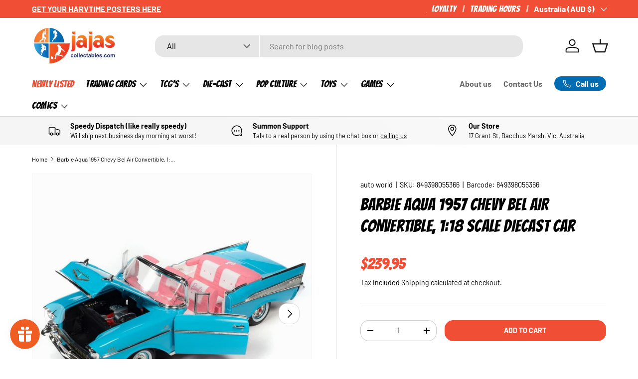

--- FILE ---
content_type: text/html; charset=utf-8
request_url: https://jajascollectables.com/products/barbie-aqua-1957-chevy-bel-air-convertible-118-scale-diecast-car
body_size: 57632
content:
<!doctype html>
<html class="no-js" lang="en" dir="ltr">
<head>
  <script defer src="https://connect.podium.com/widget.js#ORG_TOKEN=50ad246c-caae-4d25-ba58-a485ff2663e2" id="podium-widget" data-organization-api-token="50ad246c-caae-4d25-ba58-a485ff2663e2"></script><meta charset="utf-8">
<meta name="viewport" content="width=device-width,initial-scale=1">
<title>Barbie Aqua 1957 Chevy Bel Air Convertible, 1:18 Scale Diecast Car &ndash; Ja Ja&#39;s Collectables</title><link rel="canonical" href="https://jajascollectables.com/products/barbie-aqua-1957-chevy-bel-air-convertible-118-scale-diecast-car"><link rel="icon" href="//jajascollectables.com/cdn/shop/files/Untitled_design_-_2025-06-24T105811.257.png?crop=center&height=48&v=1750726695&width=48" type="image/png">
  <link rel="apple-touch-icon" href="//jajascollectables.com/cdn/shop/files/Untitled_design_-_2025-06-24T105811.257.png?crop=center&height=180&v=1750726695&width=180"><meta name="description" content="Auto World 1:18 Scale Barbie 1957 Chevy Bel Air Convertible Model Description: Brand: Auto world Color: Blue/Pink 1:18 Scale Real rubber tires Has steerable wheels Opening hood and doors Made of die - cast metal with some plastic parts Detailed interior, exterior, engine compartment Features: Suitable for children over"><meta property="og:site_name" content="Ja Ja&#39;s Collectables">
<meta property="og:url" content="https://jajascollectables.com/products/barbie-aqua-1957-chevy-bel-air-convertible-118-scale-diecast-car">
<meta property="og:title" content="Barbie Aqua 1957 Chevy Bel Air Convertible, 1:18 Scale Diecast Car">
<meta property="og:type" content="product">
<meta property="og:description" content="Auto World 1:18 Scale Barbie 1957 Chevy Bel Air Convertible Model Description: Brand: Auto world Color: Blue/Pink 1:18 Scale Real rubber tires Has steerable wheels Opening hood and doors Made of die - cast metal with some plastic parts Detailed interior, exterior, engine compartment Features: Suitable for children over"><meta property="og:image" content="http://jajascollectables.com/cdn/shop/files/AWSS135_11.jpg?crop=center&height=1200&v=1709794928&width=1200">
  <meta property="og:image:secure_url" content="https://jajascollectables.com/cdn/shop/files/AWSS135_11.jpg?crop=center&height=1200&v=1709794928&width=1200">
  <meta property="og:image:width" content="1000">
  <meta property="og:image:height" content="1000"><meta property="og:price:amount" content="239.95">
  <meta property="og:price:currency" content="AUD"><meta name="twitter:card" content="summary_large_image">
<meta name="twitter:title" content="Barbie Aqua 1957 Chevy Bel Air Convertible, 1:18 Scale Diecast Car">
<meta name="twitter:description" content="Auto World 1:18 Scale Barbie 1957 Chevy Bel Air Convertible Model Description: Brand: Auto world Color: Blue/Pink 1:18 Scale Real rubber tires Has steerable wheels Opening hood and doors Made of die - cast metal with some plastic parts Detailed interior, exterior, engine compartment Features: Suitable for children over">
<link rel="preload" href="//jajascollectables.com/cdn/shop/t/26/assets/main.css?v=64174891385084634731750805487" as="style"><style data-shopify>
@font-face {
  font-family: Barlow;
  font-weight: 400;
  font-style: normal;
  font-display: swap;
  src: url("//jajascollectables.com/cdn/fonts/barlow/barlow_n4.038c60d7ea9ddb238b2f64ba6f463ba6c0b5e5ad.woff2") format("woff2"),
       url("//jajascollectables.com/cdn/fonts/barlow/barlow_n4.074a9f2b990b38aec7d56c68211821e455b6d075.woff") format("woff");
}
@font-face {
  font-family: Barlow;
  font-weight: 700;
  font-style: normal;
  font-display: swap;
  src: url("//jajascollectables.com/cdn/fonts/barlow/barlow_n7.691d1d11f150e857dcbc1c10ef03d825bc378d81.woff2") format("woff2"),
       url("//jajascollectables.com/cdn/fonts/barlow/barlow_n7.4fdbb1cb7da0e2c2f88492243ffa2b4f91924840.woff") format("woff");
}
@font-face {
  font-family: Barlow;
  font-weight: 400;
  font-style: italic;
  font-display: swap;
  src: url("//jajascollectables.com/cdn/fonts/barlow/barlow_i4.8c59b6445f83f078b3520bad98b24d859431b377.woff2") format("woff2"),
       url("//jajascollectables.com/cdn/fonts/barlow/barlow_i4.bf7e6d69237bd02188410034976892368fd014c0.woff") format("woff");
}
@font-face {
  font-family: Barlow;
  font-weight: 700;
  font-style: italic;
  font-display: swap;
  src: url("//jajascollectables.com/cdn/fonts/barlow/barlow_i7.50e19d6cc2ba5146fa437a5a7443c76d5d730103.woff2") format("woff2"),
       url("//jajascollectables.com/cdn/fonts/barlow/barlow_i7.47e9f98f1b094d912e6fd631cc3fe93d9f40964f.woff") format("woff");
}
@font-face {
  font-family: Poppins;
  font-weight: 900;
  font-style: normal;
  font-display: swap;
  src: url("//jajascollectables.com/cdn/fonts/poppins/poppins_n9.eb6b9ef01b62e777a960bfd02fc9fb4918cd3eab.woff2") format("woff2"),
       url("//jajascollectables.com/cdn/fonts/poppins/poppins_n9.6501a5bd018e348b6d5d6e8c335f9e7d32a80c36.woff") format("woff");
}
@font-face {
  font-family: Barlow;
  font-weight: 700;
  font-style: normal;
  font-display: swap;
  src: url("//jajascollectables.com/cdn/fonts/barlow/barlow_n7.691d1d11f150e857dcbc1c10ef03d825bc378d81.woff2") format("woff2"),
       url("//jajascollectables.com/cdn/fonts/barlow/barlow_n7.4fdbb1cb7da0e2c2f88492243ffa2b4f91924840.woff") format("woff");
}
:root {
      --bg-color: 255 255 255 / 1.0;
      --bg-color-og: 255 255 255 / 1.0;
      --heading-color: 0 0 0;
      --text-color: 0 0 0;
      --text-color-og: 0 0 0;
      --scrollbar-color: 0 0 0;
      --link-color: 0 0 0;
      --link-color-og: 0 0 0;
      --star-color: 26 102 210;--swatch-border-color-default: 204 204 204;
        --swatch-border-color-active: 128 128 128;
        --swatch-card-size: 24px;
        --swatch-variant-picker-size: 64px;--color-scheme-1-bg: 245 245 245 / 1.0;
      --color-scheme-1-grad: linear-gradient(46deg, rgba(245, 245, 245, 1) 13%, rgba(249, 249, 249, 1) 86%);
      --color-scheme-1-heading: 0 0 0;
      --color-scheme-1-text: 0 0 0;
      --color-scheme-1-btn-bg: 240 79 54;
      --color-scheme-1-btn-text: 255 255 255;
      --color-scheme-1-btn-bg-hover: 243 117 98;--color-scheme-2-bg: 0 0 0 / 0.0;
      --color-scheme-2-grad: ;
      --color-scheme-2-heading: 0 0 0;
      --color-scheme-2-text: 0 0 0;
      --color-scheme-2-btn-bg: 247 55 0;
      --color-scheme-2-btn-text: 255 255 255;
      --color-scheme-2-btn-bg-hover: 248 97 53;--color-scheme-3-bg: 240 79 54 / 1.0;
      --color-scheme-3-grad: linear-gradient(180deg, rgba(240, 79, 54, 1), rgba(247, 55, 0, 1) 88%);
      --color-scheme-3-heading: 255 255 255;
      --color-scheme-3-text: 255 255 255;
      --color-scheme-3-btn-bg: 255 255 255;
      --color-scheme-3-btn-text: 247 55 0;
      --color-scheme-3-btn-bg-hover: 254 237 232;

      --drawer-bg-color: 255 255 255 / 1.0;
      --drawer-text-color: 0 0 0;

      --panel-bg-color: 245 245 245 / 1.0;
      --panel-heading-color: 0 0 0;
      --panel-text-color: 0 0 0;

      --in-stock-text-color: 13 164 74;
      --low-stock-text-color: 54 55 55;
      --very-low-stock-text-color: 227 43 43;
      --no-stock-text-color: 7 7 7;
      --no-stock-backordered-text-color: 119 119 119;

      --error-bg-color: 252 237 238;
      --error-text-color: 180 12 28;
      --success-bg-color: 232 246 234;
      --success-text-color: 44 126 63;
      --info-bg-color: 228 237 250;
      --info-text-color: 26 102 210;

      --heading-font-family: Poppins, sans-serif;
      --heading-font-style: normal;
      --heading-font-weight: 900;
      --heading-scale-start: 6;

      --navigation-font-family: Barlow, sans-serif;
      --navigation-font-style: normal;
      --navigation-font-weight: 700;
      --heading-text-transform: uppercase;

      --subheading-text-transform: uppercase;
      --body-font-family: Barlow, sans-serif;
      --body-font-style: normal;
      --body-font-weight: 400;
      --body-font-size: 16;

      --section-gap: 48;
      --heading-gap: calc(8 * var(--space-unit));--grid-column-gap: 20px;--btn-bg-color: 240 79 54;
      --btn-bg-hover-color: 243 117 98;
      --btn-text-color: 255 255 255;
      --btn-bg-color-og: 240 79 54;
      --btn-text-color-og: 255 255 255;
      --btn-alt-bg-color: 255 255 255;
      --btn-alt-bg-alpha: 1.0;
      --btn-alt-text-color: 0 0 0;
      --btn-border-width: 1px;
      --btn-padding-y: 12px;

      
      --btn-border-radius: 17px;
      

      --btn-lg-border-radius: 50%;
      --btn-icon-border-radius: 50%;
      --input-with-btn-inner-radius: var(--btn-border-radius);
      --btn-text-transform: uppercase;

      --input-bg-color: 255 255 255 / 1.0;
      --input-text-color: 0 0 0;
      --input-border-width: 1px;
      --input-border-radius: 16px;
      --textarea-border-radius: 12px;
      --input-border-radius: 17px;
      --input-bg-color-diff-3: #f7f7f7;
      --input-bg-color-diff-6: #f0f0f0;

      --modal-border-radius: 5px;
      --modal-overlay-color: 0 0 0;
      --modal-overlay-opacity: 0.4;
      --drawer-border-radius: 5px;
      --overlay-border-radius: 6px;

      --custom-label-bg-color: 129 244 225 / 1.0;
      --custom-label-text-color: 7 7 7 / 1.0;--sale-label-bg-color: 227 43 43 / 1.0;
      --sale-label-text-color: 255 255 255 / 1.0;--sold-out-label-bg-color: 46 46 46 / 1.0;
      --sold-out-label-text-color: 255 255 255 / 1.0;--new-label-bg-color: 26 102 210 / 1.0;
      --new-label-text-color: 255 255 255 / 1.0;--preorder-label-bg-color: 86 203 249 / 1.0;
      --preorder-label-text-color: 0 0 0 / 1.0;

      --collection-label-color: 0 126 18 / 1.0;

      --page-width: 1680px;
      --gutter-sm: 20px;
      --gutter-md: 32px;
      --gutter-lg: 64px;

      --payment-terms-bg-color: #ffffff;

      --coll-card-bg-color: rgba(0,0,0,0);
      --coll-card-border-color: #ffffff;

      --card-highlight-bg-color: #F9F9F9;
      --card-highlight-text-color: 85 85 85;
      --card-highlight-border-color: #E1E1E1;--card-bg-color: #fcfcfc;
      --card-text-color: 7 7 7;
      --card-border-color: #d7d7d7;--blend-bg-color: #fcfcfc;
        
          --aos-animate-duration: 1s;
        

        
          --aos-min-width: 0;
        
      

      --reading-width: 48em;
    }

    @media (max-width: 769px) {
      :root {
        --reading-width: 36em;
      }
    }
  </style><link rel="stylesheet" href="//jajascollectables.com/cdn/shop/t/26/assets/main.css?v=64174891385084634731750805487">
  <script src="//jajascollectables.com/cdn/shop/t/26/assets/main.js?v=80953366118973647641750289668" defer="defer"></script><link rel="preload" href="//jajascollectables.com/cdn/fonts/barlow/barlow_n4.038c60d7ea9ddb238b2f64ba6f463ba6c0b5e5ad.woff2" as="font" type="font/woff2" crossorigin fetchpriority="high"><link rel="preload" href="//jajascollectables.com/cdn/fonts/poppins/poppins_n9.eb6b9ef01b62e777a960bfd02fc9fb4918cd3eab.woff2" as="font" type="font/woff2" crossorigin fetchpriority="high"><script>window.performance && window.performance.mark && window.performance.mark('shopify.content_for_header.start');</script><meta name="google-site-verification" content="VEopxUdxYJCJ304LlcB8bvePHLLsMwZz8nVsKYWhDP8">
<meta id="shopify-digital-wallet" name="shopify-digital-wallet" content="/17255689/digital_wallets/dialog">
<meta name="shopify-checkout-api-token" content="130eaaf385f07fb1063ddd0337729c64">
<meta id="in-context-paypal-metadata" data-shop-id="17255689" data-venmo-supported="false" data-environment="production" data-locale="en_US" data-paypal-v4="true" data-currency="AUD">
<link rel="alternate" type="application/json+oembed" href="https://jajascollectables.com/products/barbie-aqua-1957-chevy-bel-air-convertible-118-scale-diecast-car.oembed">
<script async="async" src="/checkouts/internal/preloads.js?locale=en-AU"></script>
<link rel="preconnect" href="https://shop.app" crossorigin="anonymous">
<script async="async" src="https://shop.app/checkouts/internal/preloads.js?locale=en-AU&shop_id=17255689" crossorigin="anonymous"></script>
<script id="apple-pay-shop-capabilities" type="application/json">{"shopId":17255689,"countryCode":"AU","currencyCode":"AUD","merchantCapabilities":["supports3DS"],"merchantId":"gid:\/\/shopify\/Shop\/17255689","merchantName":"Ja Ja's Collectables","requiredBillingContactFields":["postalAddress","email","phone"],"requiredShippingContactFields":["postalAddress","email","phone"],"shippingType":"shipping","supportedNetworks":["visa","masterCard","amex","jcb"],"total":{"type":"pending","label":"Ja Ja's Collectables","amount":"1.00"},"shopifyPaymentsEnabled":true,"supportsSubscriptions":true}</script>
<script id="shopify-features" type="application/json">{"accessToken":"130eaaf385f07fb1063ddd0337729c64","betas":["rich-media-storefront-analytics"],"domain":"jajascollectables.com","predictiveSearch":true,"shopId":17255689,"locale":"en"}</script>
<script>var Shopify = Shopify || {};
Shopify.shop = "ja-jas-collectables.myshopify.com";
Shopify.locale = "en";
Shopify.currency = {"active":"AUD","rate":"1.0"};
Shopify.country = "AU";
Shopify.theme = {"name":"[CD] Ainslie subcollection coding","id":152475042012,"schema_name":"Enterprise","schema_version":"2.0.0","theme_store_id":1657,"role":"main"};
Shopify.theme.handle = "null";
Shopify.theme.style = {"id":null,"handle":null};
Shopify.cdnHost = "jajascollectables.com/cdn";
Shopify.routes = Shopify.routes || {};
Shopify.routes.root = "/";</script>
<script type="module">!function(o){(o.Shopify=o.Shopify||{}).modules=!0}(window);</script>
<script>!function(o){function n(){var o=[];function n(){o.push(Array.prototype.slice.apply(arguments))}return n.q=o,n}var t=o.Shopify=o.Shopify||{};t.loadFeatures=n(),t.autoloadFeatures=n()}(window);</script>
<script>
  window.ShopifyPay = window.ShopifyPay || {};
  window.ShopifyPay.apiHost = "shop.app\/pay";
  window.ShopifyPay.redirectState = null;
</script>
<script id="shop-js-analytics" type="application/json">{"pageType":"product"}</script>
<script defer="defer" async type="module" src="//jajascollectables.com/cdn/shopifycloud/shop-js/modules/v2/client.init-shop-cart-sync_BT-GjEfc.en.esm.js"></script>
<script defer="defer" async type="module" src="//jajascollectables.com/cdn/shopifycloud/shop-js/modules/v2/chunk.common_D58fp_Oc.esm.js"></script>
<script defer="defer" async type="module" src="//jajascollectables.com/cdn/shopifycloud/shop-js/modules/v2/chunk.modal_xMitdFEc.esm.js"></script>
<script type="module">
  await import("//jajascollectables.com/cdn/shopifycloud/shop-js/modules/v2/client.init-shop-cart-sync_BT-GjEfc.en.esm.js");
await import("//jajascollectables.com/cdn/shopifycloud/shop-js/modules/v2/chunk.common_D58fp_Oc.esm.js");
await import("//jajascollectables.com/cdn/shopifycloud/shop-js/modules/v2/chunk.modal_xMitdFEc.esm.js");

  window.Shopify.SignInWithShop?.initShopCartSync?.({"fedCMEnabled":true,"windoidEnabled":true});

</script>
<script>
  window.Shopify = window.Shopify || {};
  if (!window.Shopify.featureAssets) window.Shopify.featureAssets = {};
  window.Shopify.featureAssets['shop-js'] = {"shop-cart-sync":["modules/v2/client.shop-cart-sync_DZOKe7Ll.en.esm.js","modules/v2/chunk.common_D58fp_Oc.esm.js","modules/v2/chunk.modal_xMitdFEc.esm.js"],"init-fed-cm":["modules/v2/client.init-fed-cm_B6oLuCjv.en.esm.js","modules/v2/chunk.common_D58fp_Oc.esm.js","modules/v2/chunk.modal_xMitdFEc.esm.js"],"shop-cash-offers":["modules/v2/client.shop-cash-offers_D2sdYoxE.en.esm.js","modules/v2/chunk.common_D58fp_Oc.esm.js","modules/v2/chunk.modal_xMitdFEc.esm.js"],"shop-login-button":["modules/v2/client.shop-login-button_QeVjl5Y3.en.esm.js","modules/v2/chunk.common_D58fp_Oc.esm.js","modules/v2/chunk.modal_xMitdFEc.esm.js"],"pay-button":["modules/v2/client.pay-button_DXTOsIq6.en.esm.js","modules/v2/chunk.common_D58fp_Oc.esm.js","modules/v2/chunk.modal_xMitdFEc.esm.js"],"shop-button":["modules/v2/client.shop-button_DQZHx9pm.en.esm.js","modules/v2/chunk.common_D58fp_Oc.esm.js","modules/v2/chunk.modal_xMitdFEc.esm.js"],"avatar":["modules/v2/client.avatar_BTnouDA3.en.esm.js"],"init-windoid":["modules/v2/client.init-windoid_CR1B-cfM.en.esm.js","modules/v2/chunk.common_D58fp_Oc.esm.js","modules/v2/chunk.modal_xMitdFEc.esm.js"],"init-shop-for-new-customer-accounts":["modules/v2/client.init-shop-for-new-customer-accounts_C_vY_xzh.en.esm.js","modules/v2/client.shop-login-button_QeVjl5Y3.en.esm.js","modules/v2/chunk.common_D58fp_Oc.esm.js","modules/v2/chunk.modal_xMitdFEc.esm.js"],"init-shop-email-lookup-coordinator":["modules/v2/client.init-shop-email-lookup-coordinator_BI7n9ZSv.en.esm.js","modules/v2/chunk.common_D58fp_Oc.esm.js","modules/v2/chunk.modal_xMitdFEc.esm.js"],"init-shop-cart-sync":["modules/v2/client.init-shop-cart-sync_BT-GjEfc.en.esm.js","modules/v2/chunk.common_D58fp_Oc.esm.js","modules/v2/chunk.modal_xMitdFEc.esm.js"],"shop-toast-manager":["modules/v2/client.shop-toast-manager_DiYdP3xc.en.esm.js","modules/v2/chunk.common_D58fp_Oc.esm.js","modules/v2/chunk.modal_xMitdFEc.esm.js"],"init-customer-accounts":["modules/v2/client.init-customer-accounts_D9ZNqS-Q.en.esm.js","modules/v2/client.shop-login-button_QeVjl5Y3.en.esm.js","modules/v2/chunk.common_D58fp_Oc.esm.js","modules/v2/chunk.modal_xMitdFEc.esm.js"],"init-customer-accounts-sign-up":["modules/v2/client.init-customer-accounts-sign-up_iGw4briv.en.esm.js","modules/v2/client.shop-login-button_QeVjl5Y3.en.esm.js","modules/v2/chunk.common_D58fp_Oc.esm.js","modules/v2/chunk.modal_xMitdFEc.esm.js"],"shop-follow-button":["modules/v2/client.shop-follow-button_CqMgW2wH.en.esm.js","modules/v2/chunk.common_D58fp_Oc.esm.js","modules/v2/chunk.modal_xMitdFEc.esm.js"],"checkout-modal":["modules/v2/client.checkout-modal_xHeaAweL.en.esm.js","modules/v2/chunk.common_D58fp_Oc.esm.js","modules/v2/chunk.modal_xMitdFEc.esm.js"],"shop-login":["modules/v2/client.shop-login_D91U-Q7h.en.esm.js","modules/v2/chunk.common_D58fp_Oc.esm.js","modules/v2/chunk.modal_xMitdFEc.esm.js"],"lead-capture":["modules/v2/client.lead-capture_BJmE1dJe.en.esm.js","modules/v2/chunk.common_D58fp_Oc.esm.js","modules/v2/chunk.modal_xMitdFEc.esm.js"],"payment-terms":["modules/v2/client.payment-terms_Ci9AEqFq.en.esm.js","modules/v2/chunk.common_D58fp_Oc.esm.js","modules/v2/chunk.modal_xMitdFEc.esm.js"]};
</script>
<script>(function() {
  var isLoaded = false;
  function asyncLoad() {
    if (isLoaded) return;
    isLoaded = true;
    var urls = ["https:\/\/lofreestuff.com\/api\/script?shop=ja-jas-collectables.myshopify.com","https:\/\/icons.good-apps.co\/storage\/js\/goodhl_product_icons-ja-jas-collectables.myshopify.com.js?ver=36\u0026shop=ja-jas-collectables.myshopify.com"];
    for (var i = 0; i < urls.length; i++) {
      var s = document.createElement('script');
      s.type = 'text/javascript';
      s.async = true;
      s.src = urls[i];
      var x = document.getElementsByTagName('script')[0];
      x.parentNode.insertBefore(s, x);
    }
  };
  if(window.attachEvent) {
    window.attachEvent('onload', asyncLoad);
  } else {
    window.addEventListener('load', asyncLoad, false);
  }
})();</script>
<script id="__st">var __st={"a":17255689,"offset":39600,"reqid":"44ae55fb-9de3-4fe0-a0a6-2e04c5e8d4e0-1769435441","pageurl":"jajascollectables.com\/products\/barbie-aqua-1957-chevy-bel-air-convertible-118-scale-diecast-car","u":"625b989d2aa4","p":"product","rtyp":"product","rid":8331357782236};</script>
<script>window.ShopifyPaypalV4VisibilityTracking = true;</script>
<script id="captcha-bootstrap">!function(){'use strict';const t='contact',e='account',n='new_comment',o=[[t,t],['blogs',n],['comments',n],[t,'customer']],c=[[e,'customer_login'],[e,'guest_login'],[e,'recover_customer_password'],[e,'create_customer']],r=t=>t.map((([t,e])=>`form[action*='/${t}']:not([data-nocaptcha='true']) input[name='form_type'][value='${e}']`)).join(','),a=t=>()=>t?[...document.querySelectorAll(t)].map((t=>t.form)):[];function s(){const t=[...o],e=r(t);return a(e)}const i='password',u='form_key',d=['recaptcha-v3-token','g-recaptcha-response','h-captcha-response',i],f=()=>{try{return window.sessionStorage}catch{return}},m='__shopify_v',_=t=>t.elements[u];function p(t,e,n=!1){try{const o=window.sessionStorage,c=JSON.parse(o.getItem(e)),{data:r}=function(t){const{data:e,action:n}=t;return t[m]||n?{data:e,action:n}:{data:t,action:n}}(c);for(const[e,n]of Object.entries(r))t.elements[e]&&(t.elements[e].value=n);n&&o.removeItem(e)}catch(o){console.error('form repopulation failed',{error:o})}}const l='form_type',E='cptcha';function T(t){t.dataset[E]=!0}const w=window,h=w.document,L='Shopify',v='ce_forms',y='captcha';let A=!1;((t,e)=>{const n=(g='f06e6c50-85a8-45c8-87d0-21a2b65856fe',I='https://cdn.shopify.com/shopifycloud/storefront-forms-hcaptcha/ce_storefront_forms_captcha_hcaptcha.v1.5.2.iife.js',D={infoText:'Protected by hCaptcha',privacyText:'Privacy',termsText:'Terms'},(t,e,n)=>{const o=w[L][v],c=o.bindForm;if(c)return c(t,g,e,D).then(n);var r;o.q.push([[t,g,e,D],n]),r=I,A||(h.body.append(Object.assign(h.createElement('script'),{id:'captcha-provider',async:!0,src:r})),A=!0)});var g,I,D;w[L]=w[L]||{},w[L][v]=w[L][v]||{},w[L][v].q=[],w[L][y]=w[L][y]||{},w[L][y].protect=function(t,e){n(t,void 0,e),T(t)},Object.freeze(w[L][y]),function(t,e,n,w,h,L){const[v,y,A,g]=function(t,e,n){const i=e?o:[],u=t?c:[],d=[...i,...u],f=r(d),m=r(i),_=r(d.filter((([t,e])=>n.includes(e))));return[a(f),a(m),a(_),s()]}(w,h,L),I=t=>{const e=t.target;return e instanceof HTMLFormElement?e:e&&e.form},D=t=>v().includes(t);t.addEventListener('submit',(t=>{const e=I(t);if(!e)return;const n=D(e)&&!e.dataset.hcaptchaBound&&!e.dataset.recaptchaBound,o=_(e),c=g().includes(e)&&(!o||!o.value);(n||c)&&t.preventDefault(),c&&!n&&(function(t){try{if(!f())return;!function(t){const e=f();if(!e)return;const n=_(t);if(!n)return;const o=n.value;o&&e.removeItem(o)}(t);const e=Array.from(Array(32),(()=>Math.random().toString(36)[2])).join('');!function(t,e){_(t)||t.append(Object.assign(document.createElement('input'),{type:'hidden',name:u})),t.elements[u].value=e}(t,e),function(t,e){const n=f();if(!n)return;const o=[...t.querySelectorAll(`input[type='${i}']`)].map((({name:t})=>t)),c=[...d,...o],r={};for(const[a,s]of new FormData(t).entries())c.includes(a)||(r[a]=s);n.setItem(e,JSON.stringify({[m]:1,action:t.action,data:r}))}(t,e)}catch(e){console.error('failed to persist form',e)}}(e),e.submit())}));const S=(t,e)=>{t&&!t.dataset[E]&&(n(t,e.some((e=>e===t))),T(t))};for(const o of['focusin','change'])t.addEventListener(o,(t=>{const e=I(t);D(e)&&S(e,y())}));const B=e.get('form_key'),M=e.get(l),P=B&&M;t.addEventListener('DOMContentLoaded',(()=>{const t=y();if(P)for(const e of t)e.elements[l].value===M&&p(e,B);[...new Set([...A(),...v().filter((t=>'true'===t.dataset.shopifyCaptcha))])].forEach((e=>S(e,t)))}))}(h,new URLSearchParams(w.location.search),n,t,e,['guest_login'])})(!0,!0)}();</script>
<script integrity="sha256-4kQ18oKyAcykRKYeNunJcIwy7WH5gtpwJnB7kiuLZ1E=" data-source-attribution="shopify.loadfeatures" defer="defer" src="//jajascollectables.com/cdn/shopifycloud/storefront/assets/storefront/load_feature-a0a9edcb.js" crossorigin="anonymous"></script>
<script crossorigin="anonymous" defer="defer" src="//jajascollectables.com/cdn/shopifycloud/storefront/assets/shopify_pay/storefront-65b4c6d7.js?v=20250812"></script>
<script data-source-attribution="shopify.dynamic_checkout.dynamic.init">var Shopify=Shopify||{};Shopify.PaymentButton=Shopify.PaymentButton||{isStorefrontPortableWallets:!0,init:function(){window.Shopify.PaymentButton.init=function(){};var t=document.createElement("script");t.src="https://jajascollectables.com/cdn/shopifycloud/portable-wallets/latest/portable-wallets.en.js",t.type="module",document.head.appendChild(t)}};
</script>
<script data-source-attribution="shopify.dynamic_checkout.buyer_consent">
  function portableWalletsHideBuyerConsent(e){var t=document.getElementById("shopify-buyer-consent"),n=document.getElementById("shopify-subscription-policy-button");t&&n&&(t.classList.add("hidden"),t.setAttribute("aria-hidden","true"),n.removeEventListener("click",e))}function portableWalletsShowBuyerConsent(e){var t=document.getElementById("shopify-buyer-consent"),n=document.getElementById("shopify-subscription-policy-button");t&&n&&(t.classList.remove("hidden"),t.removeAttribute("aria-hidden"),n.addEventListener("click",e))}window.Shopify?.PaymentButton&&(window.Shopify.PaymentButton.hideBuyerConsent=portableWalletsHideBuyerConsent,window.Shopify.PaymentButton.showBuyerConsent=portableWalletsShowBuyerConsent);
</script>
<script data-source-attribution="shopify.dynamic_checkout.cart.bootstrap">document.addEventListener("DOMContentLoaded",(function(){function t(){return document.querySelector("shopify-accelerated-checkout-cart, shopify-accelerated-checkout")}if(t())Shopify.PaymentButton.init();else{new MutationObserver((function(e,n){t()&&(Shopify.PaymentButton.init(),n.disconnect())})).observe(document.body,{childList:!0,subtree:!0})}}));
</script>
<script id='scb4127' type='text/javascript' async='' src='https://jajascollectables.com/cdn/shopifycloud/privacy-banner/storefront-banner.js'></script><link id="shopify-accelerated-checkout-styles" rel="stylesheet" media="screen" href="https://jajascollectables.com/cdn/shopifycloud/portable-wallets/latest/accelerated-checkout-backwards-compat.css" crossorigin="anonymous">
<style id="shopify-accelerated-checkout-cart">
        #shopify-buyer-consent {
  margin-top: 1em;
  display: inline-block;
  width: 100%;
}

#shopify-buyer-consent.hidden {
  display: none;
}

#shopify-subscription-policy-button {
  background: none;
  border: none;
  padding: 0;
  text-decoration: underline;
  font-size: inherit;
  cursor: pointer;
}

#shopify-subscription-policy-button::before {
  box-shadow: none;
}

      </style>
<script id="sections-script" data-sections="header,footer" defer="defer" src="//jajascollectables.com/cdn/shop/t/26/compiled_assets/scripts.js?v=6498"></script>
<script>window.performance && window.performance.mark && window.performance.mark('shopify.content_for_header.end');</script>
<script src="//jajascollectables.com/cdn/shop/t/26/assets/blur-messages.js?v=98620774460636405321750284918" defer="defer"></script>
    <script src="//jajascollectables.com/cdn/shop/t/26/assets/animate-on-scroll.js?v=15249566486942820451750284918" defer="defer"></script>
    <link rel="stylesheet" href="//jajascollectables.com/cdn/shop/t/26/assets/animate-on-scroll.css?v=116194678796051782541750284918">
  

  <script>document.documentElement.className = document.documentElement.className.replace('no-js', 'js');</script><!-- CC Custom Head Start --><!-- CC Custom Head End --><!-- BEGIN app block: shopify://apps/instafeed/blocks/head-block/c447db20-095d-4a10-9725-b5977662c9d5 --><link rel="preconnect" href="https://cdn.nfcube.com/">
<link rel="preconnect" href="https://scontent.cdninstagram.com/">


  <script>
    document.addEventListener('DOMContentLoaded', function () {
      let instafeedScript = document.createElement('script');

      
        instafeedScript.src = 'https://cdn.nfcube.com/instafeed-cf6393ed3c365b876fccaa1b1c44e39e.js';
      

      document.body.appendChild(instafeedScript);
    });
  </script>





<!-- END app block --><!-- BEGIN app block: shopify://apps/judge-me-reviews/blocks/judgeme_core/61ccd3b1-a9f2-4160-9fe9-4fec8413e5d8 --><!-- Start of Judge.me Core -->






<link rel="dns-prefetch" href="https://cdnwidget.judge.me">
<link rel="dns-prefetch" href="https://cdn.judge.me">
<link rel="dns-prefetch" href="https://cdn1.judge.me">
<link rel="dns-prefetch" href="https://api.judge.me">

<script data-cfasync='false' class='jdgm-settings-script'>window.jdgmSettings={"pagination":5,"disable_web_reviews":false,"badge_no_review_text":"No reviews","badge_n_reviews_text":"{{ n }} review/reviews","badge_star_color":"#0169B3","hide_badge_preview_if_no_reviews":true,"badge_hide_text":false,"enforce_center_preview_badge":false,"widget_title":"What Our Collectors Think","widget_open_form_text":"Write a review","widget_close_form_text":"Cancel review","widget_refresh_page_text":"Refresh page","widget_summary_text":"Based on {{ number_of_reviews }} review/reviews","widget_no_review_text":"Be the first to write a review","widget_name_field_text":"Display name","widget_verified_name_field_text":"Verified Name (public)","widget_name_placeholder_text":"Display name","widget_required_field_error_text":"This field is required.","widget_email_field_text":"Email address","widget_verified_email_field_text":"Verified Email (private, can not be edited)","widget_email_placeholder_text":"Your email address","widget_email_field_error_text":"Please enter a valid email address.","widget_rating_field_text":"Rating","widget_review_title_field_text":"Review Title","widget_review_title_placeholder_text":"Give your review a title","widget_review_body_field_text":"Review content","widget_review_body_placeholder_text":"Start writing here...","widget_pictures_field_text":"Picture/Video (optional)","widget_submit_review_text":"Submit Review","widget_submit_verified_review_text":"Submit Verified Review","widget_submit_success_msg_with_auto_publish":"Thank you! Please refresh the page in a few moments to see your review. You can remove or edit your review by logging into \u003ca href='https://judge.me/login' target='_blank' rel='nofollow noopener'\u003eJudge.me\u003c/a\u003e","widget_submit_success_msg_no_auto_publish":"Thank you! Your review will be published as soon as it is approved by the shop admin. You can remove or edit your review by logging into \u003ca href='https://judge.me/login' target='_blank' rel='nofollow noopener'\u003eJudge.me\u003c/a\u003e","widget_show_default_reviews_out_of_total_text":"Showing {{ n_reviews_shown }} out of {{ n_reviews }} reviews.","widget_show_all_link_text":"Show all","widget_show_less_link_text":"Show less","widget_author_said_text":"{{ reviewer_name }} said:","widget_days_text":"{{ n }} days ago","widget_weeks_text":"{{ n }} week/weeks ago","widget_months_text":"{{ n }} month/months ago","widget_years_text":"{{ n }} year/years ago","widget_yesterday_text":"Yesterday","widget_today_text":"Today","widget_replied_text":"\u003e\u003e {{ shop_name }} replied:","widget_read_more_text":"Read more","widget_reviewer_name_as_initial":"","widget_rating_filter_color":"#fbcd0a","widget_rating_filter_see_all_text":"See all reviews","widget_sorting_most_recent_text":"Most Recent","widget_sorting_highest_rating_text":"Highest Rating","widget_sorting_lowest_rating_text":"Lowest Rating","widget_sorting_with_pictures_text":"Only Pictures","widget_sorting_most_helpful_text":"Most Helpful","widget_open_question_form_text":"Ask a question","widget_reviews_subtab_text":"Reviews","widget_questions_subtab_text":"Questions","widget_question_label_text":"Question","widget_answer_label_text":"Answer","widget_question_placeholder_text":"Write your question here","widget_submit_question_text":"Submit Question","widget_question_submit_success_text":"Thank you for your question! We will notify you once it gets answered.","widget_star_color":"#0169B3","verified_badge_text":"Verified","verified_badge_bg_color":"","verified_badge_text_color":"","verified_badge_placement":"left-of-reviewer-name","widget_review_max_height":"","widget_hide_border":true,"widget_social_share":false,"widget_thumb":false,"widget_review_location_show":false,"widget_location_format":"","all_reviews_include_out_of_store_products":true,"all_reviews_out_of_store_text":"(out of store)","all_reviews_pagination":100,"all_reviews_product_name_prefix_text":"about","enable_review_pictures":true,"enable_question_anwser":false,"widget_theme":"default","review_date_format":"mm/dd/yyyy","default_sort_method":"most-recent","widget_product_reviews_subtab_text":"Product Reviews","widget_shop_reviews_subtab_text":"Shop Reviews","widget_other_products_reviews_text":"Reviews for other products","widget_store_reviews_subtab_text":"Store reviews","widget_no_store_reviews_text":"This store hasn't received any reviews yet","widget_web_restriction_product_reviews_text":"This product hasn't received any reviews yet","widget_no_items_text":"No items found","widget_show_more_text":"Show more","widget_write_a_store_review_text":"Write a Store Review","widget_other_languages_heading":"Reviews in Other Languages","widget_translate_review_text":"Translate review to {{ language }}","widget_translating_review_text":"Translating...","widget_show_original_translation_text":"Show original ({{ language }})","widget_translate_review_failed_text":"Review couldn't be translated.","widget_translate_review_retry_text":"Retry","widget_translate_review_try_again_later_text":"Try again later","show_product_url_for_grouped_product":false,"widget_sorting_pictures_first_text":"Pictures First","show_pictures_on_all_rev_page_mobile":false,"show_pictures_on_all_rev_page_desktop":false,"floating_tab_hide_mobile_install_preference":false,"floating_tab_button_name":"★ Reviews","floating_tab_title":"Let customers speak for us","floating_tab_button_color":"","floating_tab_button_background_color":"","floating_tab_url":"","floating_tab_url_enabled":false,"floating_tab_tab_style":"text","all_reviews_text_badge_text":"Customers rate us {{ shop.metafields.judgeme.all_reviews_rating | round: 1 }}/5 based on {{ shop.metafields.judgeme.all_reviews_count }} reviews.","all_reviews_text_badge_text_branded_style":"{{ shop.metafields.judgeme.all_reviews_rating | round: 1 }} out of 5 stars based on {{ shop.metafields.judgeme.all_reviews_count }} reviews","is_all_reviews_text_badge_a_link":false,"show_stars_for_all_reviews_text_badge":false,"all_reviews_text_badge_url":"","all_reviews_text_style":"branded","all_reviews_text_color_style":"judgeme_brand_color","all_reviews_text_color":"#108474","all_reviews_text_show_jm_brand":true,"featured_carousel_show_header":true,"featured_carousel_title":"Let customers speak for us","testimonials_carousel_title":"Customers are saying","videos_carousel_title":"Real customer stories","cards_carousel_title":"Customers are saying","featured_carousel_count_text":"from {{ n }} reviews","featured_carousel_add_link_to_all_reviews_page":false,"featured_carousel_url":"","featured_carousel_show_images":true,"featured_carousel_autoslide_interval":5,"featured_carousel_arrows_on_the_sides":false,"featured_carousel_height":250,"featured_carousel_width":80,"featured_carousel_image_size":0,"featured_carousel_image_height":250,"featured_carousel_arrow_color":"#eeeeee","verified_count_badge_style":"branded","verified_count_badge_orientation":"horizontal","verified_count_badge_color_style":"judgeme_brand_color","verified_count_badge_color":"#108474","is_verified_count_badge_a_link":false,"verified_count_badge_url":"","verified_count_badge_show_jm_brand":true,"widget_rating_preset_default":5,"widget_first_sub_tab":"product-reviews","widget_show_histogram":true,"widget_histogram_use_custom_color":false,"widget_pagination_use_custom_color":false,"widget_star_use_custom_color":false,"widget_verified_badge_use_custom_color":false,"widget_write_review_use_custom_color":false,"picture_reminder_submit_button":"Upload Pictures","enable_review_videos":false,"mute_video_by_default":false,"widget_sorting_videos_first_text":"Videos First","widget_review_pending_text":"Pending","featured_carousel_items_for_large_screen":3,"social_share_options_order":"Facebook,Twitter","remove_microdata_snippet":true,"disable_json_ld":false,"enable_json_ld_products":false,"preview_badge_show_question_text":false,"preview_badge_no_question_text":"No questions","preview_badge_n_question_text":"{{ number_of_questions }} question/questions","qa_badge_show_icon":false,"qa_badge_position":"same-row","remove_judgeme_branding":true,"widget_add_search_bar":false,"widget_search_bar_placeholder":"Search","widget_sorting_verified_only_text":"Verified only","featured_carousel_theme":"default","featured_carousel_show_rating":true,"featured_carousel_show_title":true,"featured_carousel_show_body":true,"featured_carousel_show_date":false,"featured_carousel_show_reviewer":true,"featured_carousel_show_product":false,"featured_carousel_header_background_color":"#108474","featured_carousel_header_text_color":"#ffffff","featured_carousel_name_product_separator":"reviewed","featured_carousel_full_star_background":"#108474","featured_carousel_empty_star_background":"#dadada","featured_carousel_vertical_theme_background":"#f9fafb","featured_carousel_verified_badge_enable":true,"featured_carousel_verified_badge_color":"#108474","featured_carousel_border_style":"round","featured_carousel_review_line_length_limit":3,"featured_carousel_more_reviews_button_text":"Read more reviews","featured_carousel_view_product_button_text":"View product","all_reviews_page_load_reviews_on":"scroll","all_reviews_page_load_more_text":"Load More Reviews","disable_fb_tab_reviews":false,"enable_ajax_cdn_cache":false,"widget_advanced_speed_features":5,"widget_public_name_text":"displayed publicly like","default_reviewer_name":"John Smith","default_reviewer_name_has_non_latin":true,"widget_reviewer_anonymous":"Anonymous","medals_widget_title":"Judge.me Review Medals","medals_widget_background_color":"#f9fafb","medals_widget_position":"footer_all_pages","medals_widget_border_color":"#f9fafb","medals_widget_verified_text_position":"left","medals_widget_use_monochromatic_version":false,"medals_widget_elements_color":"#108474","show_reviewer_avatar":true,"widget_invalid_yt_video_url_error_text":"Not a YouTube video URL","widget_max_length_field_error_text":"Please enter no more than {0} characters.","widget_show_country_flag":false,"widget_show_collected_via_shop_app":true,"widget_verified_by_shop_badge_style":"light","widget_verified_by_shop_text":"Verified by Shop","widget_show_photo_gallery":false,"widget_load_with_code_splitting":true,"widget_ugc_install_preference":false,"widget_ugc_title":"Made by us, Shared by you","widget_ugc_subtitle":"Tag us to see your picture featured in our page","widget_ugc_arrows_color":"#ffffff","widget_ugc_primary_button_text":"Buy Now","widget_ugc_primary_button_background_color":"#108474","widget_ugc_primary_button_text_color":"#ffffff","widget_ugc_primary_button_border_width":"0","widget_ugc_primary_button_border_style":"none","widget_ugc_primary_button_border_color":"#108474","widget_ugc_primary_button_border_radius":"25","widget_ugc_secondary_button_text":"Load More","widget_ugc_secondary_button_background_color":"#ffffff","widget_ugc_secondary_button_text_color":"#108474","widget_ugc_secondary_button_border_width":"2","widget_ugc_secondary_button_border_style":"solid","widget_ugc_secondary_button_border_color":"#108474","widget_ugc_secondary_button_border_radius":"25","widget_ugc_reviews_button_text":"View Reviews","widget_ugc_reviews_button_background_color":"#ffffff","widget_ugc_reviews_button_text_color":"#108474","widget_ugc_reviews_button_border_width":"2","widget_ugc_reviews_button_border_style":"solid","widget_ugc_reviews_button_border_color":"#108474","widget_ugc_reviews_button_border_radius":"25","widget_ugc_reviews_button_link_to":"judgeme-reviews-page","widget_ugc_show_post_date":true,"widget_ugc_max_width":"800","widget_rating_metafield_value_type":true,"widget_primary_color":"#0169B3","widget_enable_secondary_color":false,"widget_secondary_color":"#edf5f5","widget_summary_average_rating_text":"{{ average_rating }} out of 5","widget_media_grid_title":"Customer photos \u0026 videos","widget_media_grid_see_more_text":"See more","widget_round_style":true,"widget_show_product_medals":true,"widget_verified_by_judgeme_text":"Verified by Judge.me","widget_show_store_medals":true,"widget_verified_by_judgeme_text_in_store_medals":"Verified by Judge.me","widget_media_field_exceed_quantity_message":"Sorry, we can only accept {{ max_media }} for one review.","widget_media_field_exceed_limit_message":"{{ file_name }} is too large, please select a {{ media_type }} less than {{ size_limit }}MB.","widget_review_submitted_text":"Review Submitted!","widget_question_submitted_text":"Question Submitted!","widget_close_form_text_question":"Cancel","widget_write_your_answer_here_text":"Write your answer here","widget_enabled_branded_link":true,"widget_show_collected_by_judgeme":true,"widget_reviewer_name_color":"","widget_write_review_text_color":"","widget_write_review_bg_color":"","widget_collected_by_judgeme_text":"collected by Judge.me","widget_pagination_type":"standard","widget_load_more_text":"Load More","widget_load_more_color":"#108474","widget_full_review_text":"Full Review","widget_read_more_reviews_text":"Read More Reviews","widget_read_questions_text":"Read Questions","widget_questions_and_answers_text":"Questions \u0026 Answers","widget_verified_by_text":"Verified by","widget_verified_text":"Verified","widget_number_of_reviews_text":"{{ number_of_reviews }} reviews","widget_back_button_text":"Back","widget_next_button_text":"Next","widget_custom_forms_filter_button":"Filters","custom_forms_style":"horizontal","widget_show_review_information":false,"how_reviews_are_collected":"How reviews are collected?","widget_show_review_keywords":false,"widget_gdpr_statement":"How we use your data: We'll only contact you about the review you left, and only if necessary. By submitting your review, you agree to Judge.me's \u003ca href='https://judge.me/terms' target='_blank' rel='nofollow noopener'\u003eterms\u003c/a\u003e, \u003ca href='https://judge.me/privacy' target='_blank' rel='nofollow noopener'\u003eprivacy\u003c/a\u003e and \u003ca href='https://judge.me/content-policy' target='_blank' rel='nofollow noopener'\u003econtent\u003c/a\u003e policies.","widget_multilingual_sorting_enabled":false,"widget_translate_review_content_enabled":false,"widget_translate_review_content_method":"manual","popup_widget_review_selection":"automatically_with_pictures","popup_widget_round_border_style":true,"popup_widget_show_title":true,"popup_widget_show_body":true,"popup_widget_show_reviewer":false,"popup_widget_show_product":true,"popup_widget_show_pictures":true,"popup_widget_use_review_picture":true,"popup_widget_show_on_home_page":true,"popup_widget_show_on_product_page":true,"popup_widget_show_on_collection_page":true,"popup_widget_show_on_cart_page":true,"popup_widget_position":"bottom_left","popup_widget_first_review_delay":5,"popup_widget_duration":5,"popup_widget_interval":5,"popup_widget_review_count":5,"popup_widget_hide_on_mobile":true,"review_snippet_widget_round_border_style":true,"review_snippet_widget_card_color":"#FFFFFF","review_snippet_widget_slider_arrows_background_color":"#FFFFFF","review_snippet_widget_slider_arrows_color":"#000000","review_snippet_widget_star_color":"#108474","show_product_variant":false,"all_reviews_product_variant_label_text":"Variant: ","widget_show_verified_branding":false,"widget_ai_summary_title":"Customers say","widget_ai_summary_disclaimer":"AI-powered review summary based on recent customer reviews","widget_show_ai_summary":false,"widget_show_ai_summary_bg":false,"widget_show_review_title_input":true,"redirect_reviewers_invited_via_email":"review_widget","request_store_review_after_product_review":false,"request_review_other_products_in_order":false,"review_form_color_scheme":"default","review_form_corner_style":"square","review_form_star_color":{},"review_form_text_color":"#333333","review_form_background_color":"#ffffff","review_form_field_background_color":"#fafafa","review_form_button_color":{},"review_form_button_text_color":"#ffffff","review_form_modal_overlay_color":"#000000","review_content_screen_title_text":"How would you rate this product?","review_content_introduction_text":"We would love it if you would share a bit about your experience.","store_review_form_title_text":"How would you rate this store?","store_review_form_introduction_text":"We would love it if you would share a bit about your experience.","show_review_guidance_text":true,"one_star_review_guidance_text":"Poor","five_star_review_guidance_text":"Great","customer_information_screen_title_text":"About you","customer_information_introduction_text":"Please tell us more about you.","custom_questions_screen_title_text":"Your experience in more detail","custom_questions_introduction_text":"Here are a few questions to help us understand more about your experience.","review_submitted_screen_title_text":"Thanks for your review!","review_submitted_screen_thank_you_text":"We are processing it and it will appear on the store soon.","review_submitted_screen_email_verification_text":"Please confirm your email by clicking the link we just sent you. This helps us keep reviews authentic.","review_submitted_request_store_review_text":"Would you like to share your experience of shopping with us?","review_submitted_review_other_products_text":"Would you like to review these products?","store_review_screen_title_text":"Would you like to share your experience of shopping with us?","store_review_introduction_text":"We value your feedback and use it to improve. Please share any thoughts or suggestions you have.","reviewer_media_screen_title_picture_text":"Share a picture","reviewer_media_introduction_picture_text":"Upload a photo to support your review.","reviewer_media_screen_title_video_text":"Share a video","reviewer_media_introduction_video_text":"Upload a video to support your review.","reviewer_media_screen_title_picture_or_video_text":"Share a picture or video","reviewer_media_introduction_picture_or_video_text":"Upload a photo or video to support your review.","reviewer_media_youtube_url_text":"Paste your Youtube URL here","advanced_settings_next_step_button_text":"Next","advanced_settings_close_review_button_text":"Close","modal_write_review_flow":false,"write_review_flow_required_text":"Required","write_review_flow_privacy_message_text":"We respect your privacy.","write_review_flow_anonymous_text":"Post review as anonymous","write_review_flow_visibility_text":"This won't be visible to other customers.","write_review_flow_multiple_selection_help_text":"Select as many as you like","write_review_flow_single_selection_help_text":"Select one option","write_review_flow_required_field_error_text":"This field is required","write_review_flow_invalid_email_error_text":"Please enter a valid email address","write_review_flow_max_length_error_text":"Max. {{ max_length }} characters.","write_review_flow_media_upload_text":"\u003cb\u003eClick to upload\u003c/b\u003e or drag and drop","write_review_flow_gdpr_statement":"We'll only contact you about your review if necessary. By submitting your review, you agree to our \u003ca href='https://judge.me/terms' target='_blank' rel='nofollow noopener'\u003eterms and conditions\u003c/a\u003e and \u003ca href='https://judge.me/privacy' target='_blank' rel='nofollow noopener'\u003eprivacy policy\u003c/a\u003e.","rating_only_reviews_enabled":false,"show_negative_reviews_help_screen":false,"new_review_flow_help_screen_rating_threshold":3,"negative_review_resolution_screen_title_text":"Tell us more","negative_review_resolution_text":"Your experience matters to us. If there were issues with your purchase, we're here to help. Feel free to reach out to us, we'd love the opportunity to make things right.","negative_review_resolution_button_text":"Contact us","negative_review_resolution_proceed_with_review_text":"Leave a review","negative_review_resolution_subject":"Issue with purchase from {{ shop_name }}.{{ order_name }}","preview_badge_collection_page_install_status":true,"widget_review_custom_css":"","preview_badge_custom_css":"","preview_badge_stars_count":"5-stars","featured_carousel_custom_css":"","floating_tab_custom_css":"","all_reviews_widget_custom_css":"","medals_widget_custom_css":"","verified_badge_custom_css":"","all_reviews_text_custom_css":"","transparency_badges_collected_via_store_invite":false,"transparency_badges_from_another_provider":false,"transparency_badges_collected_from_store_visitor":false,"transparency_badges_collected_by_verified_review_provider":false,"transparency_badges_earned_reward":false,"transparency_badges_collected_via_store_invite_text":"Review collected via store invitation","transparency_badges_from_another_provider_text":"Review collected from another provider","transparency_badges_collected_from_store_visitor_text":"Review collected from a store visitor","transparency_badges_written_in_google_text":"Review written in Google","transparency_badges_written_in_etsy_text":"Review written in Etsy","transparency_badges_written_in_shop_app_text":"Review written in Shop App","transparency_badges_earned_reward_text":"Review earned a reward for future purchase","product_review_widget_per_page":10,"widget_store_review_label_text":"Review about the store","checkout_comment_extension_title_on_product_page":"Customer Comments","checkout_comment_extension_num_latest_comment_show":5,"checkout_comment_extension_format":"name_and_timestamp","checkout_comment_customer_name":"last_initial","checkout_comment_comment_notification":true,"preview_badge_collection_page_install_preference":false,"preview_badge_home_page_install_preference":false,"preview_badge_product_page_install_preference":false,"review_widget_install_preference":"","review_carousel_install_preference":false,"floating_reviews_tab_install_preference":"none","verified_reviews_count_badge_install_preference":false,"all_reviews_text_install_preference":false,"review_widget_best_location":false,"judgeme_medals_install_preference":false,"review_widget_revamp_enabled":false,"review_widget_qna_enabled":false,"review_widget_header_theme":"minimal","review_widget_widget_title_enabled":true,"review_widget_header_text_size":"medium","review_widget_header_text_weight":"regular","review_widget_average_rating_style":"compact","review_widget_bar_chart_enabled":true,"review_widget_bar_chart_type":"numbers","review_widget_bar_chart_style":"standard","review_widget_expanded_media_gallery_enabled":false,"review_widget_reviews_section_theme":"standard","review_widget_image_style":"thumbnails","review_widget_review_image_ratio":"square","review_widget_stars_size":"medium","review_widget_verified_badge":"standard_text","review_widget_review_title_text_size":"medium","review_widget_review_text_size":"medium","review_widget_review_text_length":"medium","review_widget_number_of_columns_desktop":3,"review_widget_carousel_transition_speed":5,"review_widget_custom_questions_answers_display":"always","review_widget_button_text_color":"#FFFFFF","review_widget_text_color":"#000000","review_widget_lighter_text_color":"#7B7B7B","review_widget_corner_styling":"soft","review_widget_review_word_singular":"review","review_widget_review_word_plural":"reviews","review_widget_voting_label":"Helpful?","review_widget_shop_reply_label":"Reply from {{ shop_name }}:","review_widget_filters_title":"Filters","qna_widget_question_word_singular":"Question","qna_widget_question_word_plural":"Questions","qna_widget_answer_reply_label":"Answer from {{ answerer_name }}:","qna_content_screen_title_text":"Ask a question about this product","qna_widget_question_required_field_error_text":"Please enter your question.","qna_widget_flow_gdpr_statement":"We'll only contact you about your question if necessary. By submitting your question, you agree to our \u003ca href='https://judge.me/terms' target='_blank' rel='nofollow noopener'\u003eterms and conditions\u003c/a\u003e and \u003ca href='https://judge.me/privacy' target='_blank' rel='nofollow noopener'\u003eprivacy policy\u003c/a\u003e.","qna_widget_question_submitted_text":"Thanks for your question!","qna_widget_close_form_text_question":"Close","qna_widget_question_submit_success_text":"We’ll notify you by email when your question is answered.","all_reviews_widget_v2025_enabled":false,"all_reviews_widget_v2025_header_theme":"default","all_reviews_widget_v2025_widget_title_enabled":true,"all_reviews_widget_v2025_header_text_size":"medium","all_reviews_widget_v2025_header_text_weight":"regular","all_reviews_widget_v2025_average_rating_style":"compact","all_reviews_widget_v2025_bar_chart_enabled":true,"all_reviews_widget_v2025_bar_chart_type":"numbers","all_reviews_widget_v2025_bar_chart_style":"standard","all_reviews_widget_v2025_expanded_media_gallery_enabled":false,"all_reviews_widget_v2025_show_store_medals":true,"all_reviews_widget_v2025_show_photo_gallery":true,"all_reviews_widget_v2025_show_review_keywords":false,"all_reviews_widget_v2025_show_ai_summary":false,"all_reviews_widget_v2025_show_ai_summary_bg":false,"all_reviews_widget_v2025_add_search_bar":false,"all_reviews_widget_v2025_default_sort_method":"most-recent","all_reviews_widget_v2025_reviews_per_page":10,"all_reviews_widget_v2025_reviews_section_theme":"default","all_reviews_widget_v2025_image_style":"thumbnails","all_reviews_widget_v2025_review_image_ratio":"square","all_reviews_widget_v2025_stars_size":"medium","all_reviews_widget_v2025_verified_badge":"bold_badge","all_reviews_widget_v2025_review_title_text_size":"medium","all_reviews_widget_v2025_review_text_size":"medium","all_reviews_widget_v2025_review_text_length":"medium","all_reviews_widget_v2025_number_of_columns_desktop":3,"all_reviews_widget_v2025_carousel_transition_speed":5,"all_reviews_widget_v2025_custom_questions_answers_display":"always","all_reviews_widget_v2025_show_product_variant":false,"all_reviews_widget_v2025_show_reviewer_avatar":true,"all_reviews_widget_v2025_reviewer_name_as_initial":"","all_reviews_widget_v2025_review_location_show":false,"all_reviews_widget_v2025_location_format":"","all_reviews_widget_v2025_show_country_flag":false,"all_reviews_widget_v2025_verified_by_shop_badge_style":"light","all_reviews_widget_v2025_social_share":false,"all_reviews_widget_v2025_social_share_options_order":"Facebook,Twitter,LinkedIn,Pinterest","all_reviews_widget_v2025_pagination_type":"standard","all_reviews_widget_v2025_button_text_color":"#FFFFFF","all_reviews_widget_v2025_text_color":"#000000","all_reviews_widget_v2025_lighter_text_color":"#7B7B7B","all_reviews_widget_v2025_corner_styling":"soft","all_reviews_widget_v2025_title":"Customer reviews","all_reviews_widget_v2025_ai_summary_title":"Customers say about this store","all_reviews_widget_v2025_no_review_text":"Be the first to write a review","platform":"shopify","branding_url":"https://app.judge.me/reviews","branding_text":"Powered by Judge.me","locale":"en","reply_name":"Ja Ja's Collectables","widget_version":"3.0","footer":true,"autopublish":true,"review_dates":true,"enable_custom_form":false,"shop_locale":"en","enable_multi_locales_translations":false,"show_review_title_input":true,"review_verification_email_status":"always","can_be_branded":true,"reply_name_text":"Ja Ja's Collectables"};</script> <style class='jdgm-settings-style'>.jdgm-xx{left:0}:root{--jdgm-primary-color: #0169B3;--jdgm-secondary-color: rgba(1,105,179,0.1);--jdgm-star-color: #0169B3;--jdgm-write-review-text-color: white;--jdgm-write-review-bg-color: #0169B3;--jdgm-paginate-color: #0169B3;--jdgm-border-radius: 10;--jdgm-reviewer-name-color: #0169B3}.jdgm-histogram__bar-content{background-color:#0169B3}.jdgm-rev[data-verified-buyer=true] .jdgm-rev__icon.jdgm-rev__icon:after,.jdgm-rev__buyer-badge.jdgm-rev__buyer-badge{color:white;background-color:#0169B3}.jdgm-review-widget--small .jdgm-gallery.jdgm-gallery .jdgm-gallery__thumbnail-link:nth-child(8) .jdgm-gallery__thumbnail-wrapper.jdgm-gallery__thumbnail-wrapper:before{content:"See more"}@media only screen and (min-width: 768px){.jdgm-gallery.jdgm-gallery .jdgm-gallery__thumbnail-link:nth-child(8) .jdgm-gallery__thumbnail-wrapper.jdgm-gallery__thumbnail-wrapper:before{content:"See more"}}.jdgm-preview-badge .jdgm-star.jdgm-star{color:#0169B3}.jdgm-prev-badge[data-average-rating='0.00']{display:none !important}.jdgm-widget.jdgm-all-reviews-widget,.jdgm-widget .jdgm-rev-widg{border:none;padding:0}.jdgm-author-all-initials{display:none !important}.jdgm-author-last-initial{display:none !important}.jdgm-rev-widg__title{visibility:hidden}.jdgm-rev-widg__summary-text{visibility:hidden}.jdgm-prev-badge__text{visibility:hidden}.jdgm-rev__prod-link-prefix:before{content:'about'}.jdgm-rev__variant-label:before{content:'Variant: '}.jdgm-rev__out-of-store-text:before{content:'(out of store)'}@media only screen and (min-width: 768px){.jdgm-rev__pics .jdgm-rev_all-rev-page-picture-separator,.jdgm-rev__pics .jdgm-rev__product-picture{display:none}}@media only screen and (max-width: 768px){.jdgm-rev__pics .jdgm-rev_all-rev-page-picture-separator,.jdgm-rev__pics .jdgm-rev__product-picture{display:none}}.jdgm-preview-badge[data-template="product"]{display:none !important}.jdgm-preview-badge[data-template="collection"]{display:none !important}.jdgm-preview-badge[data-template="index"]{display:none !important}.jdgm-review-widget[data-from-snippet="true"]{display:none !important}.jdgm-verified-count-badget[data-from-snippet="true"]{display:none !important}.jdgm-carousel-wrapper[data-from-snippet="true"]{display:none !important}.jdgm-all-reviews-text[data-from-snippet="true"]{display:none !important}.jdgm-medals-section[data-from-snippet="true"]{display:none !important}.jdgm-ugc-media-wrapper[data-from-snippet="true"]{display:none !important}.jdgm-rev__transparency-badge[data-badge-type="review_collected_via_store_invitation"]{display:none !important}.jdgm-rev__transparency-badge[data-badge-type="review_collected_from_another_provider"]{display:none !important}.jdgm-rev__transparency-badge[data-badge-type="review_collected_from_store_visitor"]{display:none !important}.jdgm-rev__transparency-badge[data-badge-type="review_written_in_etsy"]{display:none !important}.jdgm-rev__transparency-badge[data-badge-type="review_written_in_google_business"]{display:none !important}.jdgm-rev__transparency-badge[data-badge-type="review_written_in_shop_app"]{display:none !important}.jdgm-rev__transparency-badge[data-badge-type="review_earned_for_future_purchase"]{display:none !important}.jdgm-review-snippet-widget .jdgm-rev-snippet-widget__cards-container .jdgm-rev-snippet-card{border-radius:8px;background:#fff}.jdgm-review-snippet-widget .jdgm-rev-snippet-widget__cards-container .jdgm-rev-snippet-card__rev-rating .jdgm-star{color:#108474}.jdgm-review-snippet-widget .jdgm-rev-snippet-widget__prev-btn,.jdgm-review-snippet-widget .jdgm-rev-snippet-widget__next-btn{border-radius:50%;background:#fff}.jdgm-review-snippet-widget .jdgm-rev-snippet-widget__prev-btn>svg,.jdgm-review-snippet-widget .jdgm-rev-snippet-widget__next-btn>svg{fill:#000}.jdgm-full-rev-modal.rev-snippet-widget .jm-mfp-container .jm-mfp-content,.jdgm-full-rev-modal.rev-snippet-widget .jm-mfp-container .jdgm-full-rev__icon,.jdgm-full-rev-modal.rev-snippet-widget .jm-mfp-container .jdgm-full-rev__pic-img,.jdgm-full-rev-modal.rev-snippet-widget .jm-mfp-container .jdgm-full-rev__reply{border-radius:8px}.jdgm-full-rev-modal.rev-snippet-widget .jm-mfp-container .jdgm-full-rev[data-verified-buyer="true"] .jdgm-full-rev__icon::after{border-radius:8px}.jdgm-full-rev-modal.rev-snippet-widget .jm-mfp-container .jdgm-full-rev .jdgm-rev__buyer-badge{border-radius:calc( 8px / 2 )}.jdgm-full-rev-modal.rev-snippet-widget .jm-mfp-container .jdgm-full-rev .jdgm-full-rev__replier::before{content:'Ja Ja&#39;s Collectables'}.jdgm-full-rev-modal.rev-snippet-widget .jm-mfp-container .jdgm-full-rev .jdgm-full-rev__product-button{border-radius:calc( 8px * 6 )}
</style> <style class='jdgm-settings-style'></style>

  
  
  
  <style class='jdgm-miracle-styles'>
  @-webkit-keyframes jdgm-spin{0%{-webkit-transform:rotate(0deg);-ms-transform:rotate(0deg);transform:rotate(0deg)}100%{-webkit-transform:rotate(359deg);-ms-transform:rotate(359deg);transform:rotate(359deg)}}@keyframes jdgm-spin{0%{-webkit-transform:rotate(0deg);-ms-transform:rotate(0deg);transform:rotate(0deg)}100%{-webkit-transform:rotate(359deg);-ms-transform:rotate(359deg);transform:rotate(359deg)}}@font-face{font-family:'JudgemeStar';src:url("[data-uri]") format("woff");font-weight:normal;font-style:normal}.jdgm-star{font-family:'JudgemeStar';display:inline !important;text-decoration:none !important;padding:0 4px 0 0 !important;margin:0 !important;font-weight:bold;opacity:1;-webkit-font-smoothing:antialiased;-moz-osx-font-smoothing:grayscale}.jdgm-star:hover{opacity:1}.jdgm-star:last-of-type{padding:0 !important}.jdgm-star.jdgm--on:before{content:"\e000"}.jdgm-star.jdgm--off:before{content:"\e001"}.jdgm-star.jdgm--half:before{content:"\e002"}.jdgm-widget *{margin:0;line-height:1.4;-webkit-box-sizing:border-box;-moz-box-sizing:border-box;box-sizing:border-box;-webkit-overflow-scrolling:touch}.jdgm-hidden{display:none !important;visibility:hidden !important}.jdgm-temp-hidden{display:none}.jdgm-spinner{width:40px;height:40px;margin:auto;border-radius:50%;border-top:2px solid #eee;border-right:2px solid #eee;border-bottom:2px solid #eee;border-left:2px solid #ccc;-webkit-animation:jdgm-spin 0.8s infinite linear;animation:jdgm-spin 0.8s infinite linear}.jdgm-prev-badge{display:block !important}

</style>


  
  
   


<script data-cfasync='false' class='jdgm-script'>
!function(e){window.jdgm=window.jdgm||{},jdgm.CDN_HOST="https://cdnwidget.judge.me/",jdgm.CDN_HOST_ALT="https://cdn2.judge.me/cdn/widget_frontend/",jdgm.API_HOST="https://api.judge.me/",jdgm.CDN_BASE_URL="https://cdn.shopify.com/extensions/019beb2a-7cf9-7238-9765-11a892117c03/judgeme-extensions-316/assets/",
jdgm.docReady=function(d){(e.attachEvent?"complete"===e.readyState:"loading"!==e.readyState)?
setTimeout(d,0):e.addEventListener("DOMContentLoaded",d)},jdgm.loadCSS=function(d,t,o,a){
!o&&jdgm.loadCSS.requestedUrls.indexOf(d)>=0||(jdgm.loadCSS.requestedUrls.push(d),
(a=e.createElement("link")).rel="stylesheet",a.class="jdgm-stylesheet",a.media="nope!",
a.href=d,a.onload=function(){this.media="all",t&&setTimeout(t)},e.body.appendChild(a))},
jdgm.loadCSS.requestedUrls=[],jdgm.loadJS=function(e,d){var t=new XMLHttpRequest;
t.onreadystatechange=function(){4===t.readyState&&(Function(t.response)(),d&&d(t.response))},
t.open("GET",e),t.onerror=function(){if(e.indexOf(jdgm.CDN_HOST)===0&&jdgm.CDN_HOST_ALT!==jdgm.CDN_HOST){var f=e.replace(jdgm.CDN_HOST,jdgm.CDN_HOST_ALT);jdgm.loadJS(f,d)}},t.send()},jdgm.docReady((function(){(window.jdgmLoadCSS||e.querySelectorAll(
".jdgm-widget, .jdgm-all-reviews-page").length>0)&&(jdgmSettings.widget_load_with_code_splitting?
parseFloat(jdgmSettings.widget_version)>=3?jdgm.loadCSS(jdgm.CDN_HOST+"widget_v3/base.css"):
jdgm.loadCSS(jdgm.CDN_HOST+"widget/base.css"):jdgm.loadCSS(jdgm.CDN_HOST+"shopify_v2.css"),
jdgm.loadJS(jdgm.CDN_HOST+"loa"+"der.js"))}))}(document);
</script>
<noscript><link rel="stylesheet" type="text/css" media="all" href="https://cdnwidget.judge.me/shopify_v2.css"></noscript>

<!-- BEGIN app snippet: theme_fix_tags --><script>
  (function() {
    var jdgmThemeFixes = null;
    if (!jdgmThemeFixes) return;
    var thisThemeFix = jdgmThemeFixes[Shopify.theme.id];
    if (!thisThemeFix) return;

    if (thisThemeFix.html) {
      document.addEventListener("DOMContentLoaded", function() {
        var htmlDiv = document.createElement('div');
        htmlDiv.classList.add('jdgm-theme-fix-html');
        htmlDiv.innerHTML = thisThemeFix.html;
        document.body.append(htmlDiv);
      });
    };

    if (thisThemeFix.css) {
      var styleTag = document.createElement('style');
      styleTag.classList.add('jdgm-theme-fix-style');
      styleTag.innerHTML = thisThemeFix.css;
      document.head.append(styleTag);
    };

    if (thisThemeFix.js) {
      var scriptTag = document.createElement('script');
      scriptTag.classList.add('jdgm-theme-fix-script');
      scriptTag.innerHTML = thisThemeFix.js;
      document.head.append(scriptTag);
    };
  })();
</script>
<!-- END app snippet -->
<!-- End of Judge.me Core -->



<!-- END app block --><!-- BEGIN app block: shopify://apps/klaviyo-email-marketing-sms/blocks/klaviyo-onsite-embed/2632fe16-c075-4321-a88b-50b567f42507 -->












  <script async src="https://static.klaviyo.com/onsite/js/HXgXPA/klaviyo.js?company_id=HXgXPA"></script>
  <script>!function(){if(!window.klaviyo){window._klOnsite=window._klOnsite||[];try{window.klaviyo=new Proxy({},{get:function(n,i){return"push"===i?function(){var n;(n=window._klOnsite).push.apply(n,arguments)}:function(){for(var n=arguments.length,o=new Array(n),w=0;w<n;w++)o[w]=arguments[w];var t="function"==typeof o[o.length-1]?o.pop():void 0,e=new Promise((function(n){window._klOnsite.push([i].concat(o,[function(i){t&&t(i),n(i)}]))}));return e}}})}catch(n){window.klaviyo=window.klaviyo||[],window.klaviyo.push=function(){var n;(n=window._klOnsite).push.apply(n,arguments)}}}}();</script>

  
    <script id="viewed_product">
      if (item == null) {
        var _learnq = _learnq || [];

        var MetafieldReviews = null
        var MetafieldYotpoRating = null
        var MetafieldYotpoCount = null
        var MetafieldLooxRating = null
        var MetafieldLooxCount = null
        var okendoProduct = null
        var okendoProductReviewCount = null
        var okendoProductReviewAverageValue = null
        try {
          // The following fields are used for Customer Hub recently viewed in order to add reviews.
          // This information is not part of __kla_viewed. Instead, it is part of __kla_viewed_reviewed_items
          MetafieldReviews = {};
          MetafieldYotpoRating = null
          MetafieldYotpoCount = null
          MetafieldLooxRating = null
          MetafieldLooxCount = null

          okendoProduct = null
          // If the okendo metafield is not legacy, it will error, which then requires the new json formatted data
          if (okendoProduct && 'error' in okendoProduct) {
            okendoProduct = null
          }
          okendoProductReviewCount = okendoProduct ? okendoProduct.reviewCount : null
          okendoProductReviewAverageValue = okendoProduct ? okendoProduct.reviewAverageValue : null
        } catch (error) {
          console.error('Error in Klaviyo onsite reviews tracking:', error);
        }

        var item = {
          Name: "Barbie Aqua 1957 Chevy Bel Air Convertible, 1:18 Scale Diecast Car",
          ProductID: 8331357782236,
          Categories: ["1:18 Diecast","All","Best Selling Products","Die-Cast","Gifts Over $100","Newest Products","Price Over 50"],
          ImageURL: "https://jajascollectables.com/cdn/shop/files/AWSS135_11_grande.jpg?v=1709794928",
          URL: "https://jajascollectables.com/products/barbie-aqua-1957-chevy-bel-air-convertible-118-scale-diecast-car",
          Brand: "auto world",
          Price: "$239.95",
          Value: "239.95",
          CompareAtPrice: "$0.00"
        };
        _learnq.push(['track', 'Viewed Product', item]);
        _learnq.push(['trackViewedItem', {
          Title: item.Name,
          ItemId: item.ProductID,
          Categories: item.Categories,
          ImageUrl: item.ImageURL,
          Url: item.URL,
          Metadata: {
            Brand: item.Brand,
            Price: item.Price,
            Value: item.Value,
            CompareAtPrice: item.CompareAtPrice
          },
          metafields:{
            reviews: MetafieldReviews,
            yotpo:{
              rating: MetafieldYotpoRating,
              count: MetafieldYotpoCount,
            },
            loox:{
              rating: MetafieldLooxRating,
              count: MetafieldLooxCount,
            },
            okendo: {
              rating: okendoProductReviewAverageValue,
              count: okendoProductReviewCount,
            }
          }
        }]);
      }
    </script>
  




  <script>
    window.klaviyoReviewsProductDesignMode = false
  </script>







<!-- END app block --><script src="https://cdn.shopify.com/extensions/019beb2a-7cf9-7238-9765-11a892117c03/judgeme-extensions-316/assets/loader.js" type="text/javascript" defer="defer"></script>
<script src="https://cdn.shopify.com/extensions/019bfa34-cc2c-7b75-a416-7fdb53ece79b/smile-io-276/assets/smile-loader.js" type="text/javascript" defer="defer"></script>
<link href="https://monorail-edge.shopifysvc.com" rel="dns-prefetch">
<script>(function(){if ("sendBeacon" in navigator && "performance" in window) {try {var session_token_from_headers = performance.getEntriesByType('navigation')[0].serverTiming.find(x => x.name == '_s').description;} catch {var session_token_from_headers = undefined;}var session_cookie_matches = document.cookie.match(/_shopify_s=([^;]*)/);var session_token_from_cookie = session_cookie_matches && session_cookie_matches.length === 2 ? session_cookie_matches[1] : "";var session_token = session_token_from_headers || session_token_from_cookie || "";function handle_abandonment_event(e) {var entries = performance.getEntries().filter(function(entry) {return /monorail-edge.shopifysvc.com/.test(entry.name);});if (!window.abandonment_tracked && entries.length === 0) {window.abandonment_tracked = true;var currentMs = Date.now();var navigation_start = performance.timing.navigationStart;var payload = {shop_id: 17255689,url: window.location.href,navigation_start,duration: currentMs - navigation_start,session_token,page_type: "product"};window.navigator.sendBeacon("https://monorail-edge.shopifysvc.com/v1/produce", JSON.stringify({schema_id: "online_store_buyer_site_abandonment/1.1",payload: payload,metadata: {event_created_at_ms: currentMs,event_sent_at_ms: currentMs}}));}}window.addEventListener('pagehide', handle_abandonment_event);}}());</script>
<script id="web-pixels-manager-setup">(function e(e,d,r,n,o){if(void 0===o&&(o={}),!Boolean(null===(a=null===(i=window.Shopify)||void 0===i?void 0:i.analytics)||void 0===a?void 0:a.replayQueue)){var i,a;window.Shopify=window.Shopify||{};var t=window.Shopify;t.analytics=t.analytics||{};var s=t.analytics;s.replayQueue=[],s.publish=function(e,d,r){return s.replayQueue.push([e,d,r]),!0};try{self.performance.mark("wpm:start")}catch(e){}var l=function(){var e={modern:/Edge?\/(1{2}[4-9]|1[2-9]\d|[2-9]\d{2}|\d{4,})\.\d+(\.\d+|)|Firefox\/(1{2}[4-9]|1[2-9]\d|[2-9]\d{2}|\d{4,})\.\d+(\.\d+|)|Chrom(ium|e)\/(9{2}|\d{3,})\.\d+(\.\d+|)|(Maci|X1{2}).+ Version\/(15\.\d+|(1[6-9]|[2-9]\d|\d{3,})\.\d+)([,.]\d+|)( \(\w+\)|)( Mobile\/\w+|) Safari\/|Chrome.+OPR\/(9{2}|\d{3,})\.\d+\.\d+|(CPU[ +]OS|iPhone[ +]OS|CPU[ +]iPhone|CPU IPhone OS|CPU iPad OS)[ +]+(15[._]\d+|(1[6-9]|[2-9]\d|\d{3,})[._]\d+)([._]\d+|)|Android:?[ /-](13[3-9]|1[4-9]\d|[2-9]\d{2}|\d{4,})(\.\d+|)(\.\d+|)|Android.+Firefox\/(13[5-9]|1[4-9]\d|[2-9]\d{2}|\d{4,})\.\d+(\.\d+|)|Android.+Chrom(ium|e)\/(13[3-9]|1[4-9]\d|[2-9]\d{2}|\d{4,})\.\d+(\.\d+|)|SamsungBrowser\/([2-9]\d|\d{3,})\.\d+/,legacy:/Edge?\/(1[6-9]|[2-9]\d|\d{3,})\.\d+(\.\d+|)|Firefox\/(5[4-9]|[6-9]\d|\d{3,})\.\d+(\.\d+|)|Chrom(ium|e)\/(5[1-9]|[6-9]\d|\d{3,})\.\d+(\.\d+|)([\d.]+$|.*Safari\/(?![\d.]+ Edge\/[\d.]+$))|(Maci|X1{2}).+ Version\/(10\.\d+|(1[1-9]|[2-9]\d|\d{3,})\.\d+)([,.]\d+|)( \(\w+\)|)( Mobile\/\w+|) Safari\/|Chrome.+OPR\/(3[89]|[4-9]\d|\d{3,})\.\d+\.\d+|(CPU[ +]OS|iPhone[ +]OS|CPU[ +]iPhone|CPU IPhone OS|CPU iPad OS)[ +]+(10[._]\d+|(1[1-9]|[2-9]\d|\d{3,})[._]\d+)([._]\d+|)|Android:?[ /-](13[3-9]|1[4-9]\d|[2-9]\d{2}|\d{4,})(\.\d+|)(\.\d+|)|Mobile Safari.+OPR\/([89]\d|\d{3,})\.\d+\.\d+|Android.+Firefox\/(13[5-9]|1[4-9]\d|[2-9]\d{2}|\d{4,})\.\d+(\.\d+|)|Android.+Chrom(ium|e)\/(13[3-9]|1[4-9]\d|[2-9]\d{2}|\d{4,})\.\d+(\.\d+|)|Android.+(UC? ?Browser|UCWEB|U3)[ /]?(15\.([5-9]|\d{2,})|(1[6-9]|[2-9]\d|\d{3,})\.\d+)\.\d+|SamsungBrowser\/(5\.\d+|([6-9]|\d{2,})\.\d+)|Android.+MQ{2}Browser\/(14(\.(9|\d{2,})|)|(1[5-9]|[2-9]\d|\d{3,})(\.\d+|))(\.\d+|)|K[Aa][Ii]OS\/(3\.\d+|([4-9]|\d{2,})\.\d+)(\.\d+|)/},d=e.modern,r=e.legacy,n=navigator.userAgent;return n.match(d)?"modern":n.match(r)?"legacy":"unknown"}(),u="modern"===l?"modern":"legacy",c=(null!=n?n:{modern:"",legacy:""})[u],f=function(e){return[e.baseUrl,"/wpm","/b",e.hashVersion,"modern"===e.buildTarget?"m":"l",".js"].join("")}({baseUrl:d,hashVersion:r,buildTarget:u}),m=function(e){var d=e.version,r=e.bundleTarget,n=e.surface,o=e.pageUrl,i=e.monorailEndpoint;return{emit:function(e){var a=e.status,t=e.errorMsg,s=(new Date).getTime(),l=JSON.stringify({metadata:{event_sent_at_ms:s},events:[{schema_id:"web_pixels_manager_load/3.1",payload:{version:d,bundle_target:r,page_url:o,status:a,surface:n,error_msg:t},metadata:{event_created_at_ms:s}}]});if(!i)return console&&console.warn&&console.warn("[Web Pixels Manager] No Monorail endpoint provided, skipping logging."),!1;try{return self.navigator.sendBeacon.bind(self.navigator)(i,l)}catch(e){}var u=new XMLHttpRequest;try{return u.open("POST",i,!0),u.setRequestHeader("Content-Type","text/plain"),u.send(l),!0}catch(e){return console&&console.warn&&console.warn("[Web Pixels Manager] Got an unhandled error while logging to Monorail."),!1}}}}({version:r,bundleTarget:l,surface:e.surface,pageUrl:self.location.href,monorailEndpoint:e.monorailEndpoint});try{o.browserTarget=l,function(e){var d=e.src,r=e.async,n=void 0===r||r,o=e.onload,i=e.onerror,a=e.sri,t=e.scriptDataAttributes,s=void 0===t?{}:t,l=document.createElement("script"),u=document.querySelector("head"),c=document.querySelector("body");if(l.async=n,l.src=d,a&&(l.integrity=a,l.crossOrigin="anonymous"),s)for(var f in s)if(Object.prototype.hasOwnProperty.call(s,f))try{l.dataset[f]=s[f]}catch(e){}if(o&&l.addEventListener("load",o),i&&l.addEventListener("error",i),u)u.appendChild(l);else{if(!c)throw new Error("Did not find a head or body element to append the script");c.appendChild(l)}}({src:f,async:!0,onload:function(){if(!function(){var e,d;return Boolean(null===(d=null===(e=window.Shopify)||void 0===e?void 0:e.analytics)||void 0===d?void 0:d.initialized)}()){var d=window.webPixelsManager.init(e)||void 0;if(d){var r=window.Shopify.analytics;r.replayQueue.forEach((function(e){var r=e[0],n=e[1],o=e[2];d.publishCustomEvent(r,n,o)})),r.replayQueue=[],r.publish=d.publishCustomEvent,r.visitor=d.visitor,r.initialized=!0}}},onerror:function(){return m.emit({status:"failed",errorMsg:"".concat(f," has failed to load")})},sri:function(e){var d=/^sha384-[A-Za-z0-9+/=]+$/;return"string"==typeof e&&d.test(e)}(c)?c:"",scriptDataAttributes:o}),m.emit({status:"loading"})}catch(e){m.emit({status:"failed",errorMsg:(null==e?void 0:e.message)||"Unknown error"})}}})({shopId: 17255689,storefrontBaseUrl: "https://jajascollectables.com",extensionsBaseUrl: "https://extensions.shopifycdn.com/cdn/shopifycloud/web-pixels-manager",monorailEndpoint: "https://monorail-edge.shopifysvc.com/unstable/produce_batch",surface: "storefront-renderer",enabledBetaFlags: ["2dca8a86"],webPixelsConfigList: [{"id":"1894318300","configuration":"{\"accountID\":\"HXgXPA\",\"webPixelConfig\":\"eyJlbmFibGVBZGRlZFRvQ2FydEV2ZW50cyI6IHRydWV9\"}","eventPayloadVersion":"v1","runtimeContext":"STRICT","scriptVersion":"524f6c1ee37bacdca7657a665bdca589","type":"APP","apiClientId":123074,"privacyPurposes":["ANALYTICS","MARKETING"],"dataSharingAdjustments":{"protectedCustomerApprovalScopes":["read_customer_address","read_customer_email","read_customer_name","read_customer_personal_data","read_customer_phone"]}},{"id":"1043398876","configuration":"{\"webPixelName\":\"Judge.me\"}","eventPayloadVersion":"v1","runtimeContext":"STRICT","scriptVersion":"34ad157958823915625854214640f0bf","type":"APP","apiClientId":683015,"privacyPurposes":["ANALYTICS"],"dataSharingAdjustments":{"protectedCustomerApprovalScopes":["read_customer_email","read_customer_name","read_customer_personal_data","read_customer_phone"]}},{"id":"457113820","configuration":"{\"config\":\"{\\\"pixel_id\\\":\\\"G-TSRR43HN44\\\",\\\"target_country\\\":\\\"AU\\\",\\\"gtag_events\\\":[{\\\"type\\\":\\\"search\\\",\\\"action_label\\\":[\\\"G-TSRR43HN44\\\",\\\"AW-1021049341\\\/bGwpCKidkbEDEP3z7-YD\\\"]},{\\\"type\\\":\\\"begin_checkout\\\",\\\"action_label\\\":[\\\"G-TSRR43HN44\\\",\\\"AW-1021049341\\\/HJhpCKWdkbEDEP3z7-YD\\\"]},{\\\"type\\\":\\\"view_item\\\",\\\"action_label\\\":[\\\"G-TSRR43HN44\\\",\\\"AW-1021049341\\\/a0VKCJ-dkbEDEP3z7-YD\\\",\\\"MC-HKVF1ZY2QZ\\\"]},{\\\"type\\\":\\\"purchase\\\",\\\"action_label\\\":[\\\"G-TSRR43HN44\\\",\\\"AW-1021049341\\\/m_v-CJydkbEDEP3z7-YD\\\",\\\"MC-HKVF1ZY2QZ\\\"]},{\\\"type\\\":\\\"page_view\\\",\\\"action_label\\\":[\\\"G-TSRR43HN44\\\",\\\"AW-1021049341\\\/LEcfCJmdkbEDEP3z7-YD\\\",\\\"MC-HKVF1ZY2QZ\\\"]},{\\\"type\\\":\\\"add_payment_info\\\",\\\"action_label\\\":[\\\"G-TSRR43HN44\\\",\\\"AW-1021049341\\\/Fm_QCKudkbEDEP3z7-YD\\\"]},{\\\"type\\\":\\\"add_to_cart\\\",\\\"action_label\\\":[\\\"G-TSRR43HN44\\\",\\\"AW-1021049341\\\/3AOxCKKdkbEDEP3z7-YD\\\"]}],\\\"enable_monitoring_mode\\\":false}\"}","eventPayloadVersion":"v1","runtimeContext":"OPEN","scriptVersion":"b2a88bafab3e21179ed38636efcd8a93","type":"APP","apiClientId":1780363,"privacyPurposes":[],"dataSharingAdjustments":{"protectedCustomerApprovalScopes":["read_customer_address","read_customer_email","read_customer_name","read_customer_personal_data","read_customer_phone"]}},{"id":"178159836","configuration":"{\"pixel_id\":\"1544371825772218\",\"pixel_type\":\"facebook_pixel\",\"metaapp_system_user_token\":\"-\"}","eventPayloadVersion":"v1","runtimeContext":"OPEN","scriptVersion":"ca16bc87fe92b6042fbaa3acc2fbdaa6","type":"APP","apiClientId":2329312,"privacyPurposes":["ANALYTICS","MARKETING","SALE_OF_DATA"],"dataSharingAdjustments":{"protectedCustomerApprovalScopes":["read_customer_address","read_customer_email","read_customer_name","read_customer_personal_data","read_customer_phone"]}},{"id":"shopify-app-pixel","configuration":"{}","eventPayloadVersion":"v1","runtimeContext":"STRICT","scriptVersion":"0450","apiClientId":"shopify-pixel","type":"APP","privacyPurposes":["ANALYTICS","MARKETING"]},{"id":"shopify-custom-pixel","eventPayloadVersion":"v1","runtimeContext":"LAX","scriptVersion":"0450","apiClientId":"shopify-pixel","type":"CUSTOM","privacyPurposes":["ANALYTICS","MARKETING"]}],isMerchantRequest: false,initData: {"shop":{"name":"Ja Ja's Collectables","paymentSettings":{"currencyCode":"AUD"},"myshopifyDomain":"ja-jas-collectables.myshopify.com","countryCode":"AU","storefrontUrl":"https:\/\/jajascollectables.com"},"customer":null,"cart":null,"checkout":null,"productVariants":[{"price":{"amount":239.95,"currencyCode":"AUD"},"product":{"title":"Barbie Aqua 1957 Chevy Bel Air Convertible, 1:18 Scale Diecast Car","vendor":"auto world","id":"8331357782236","untranslatedTitle":"Barbie Aqua 1957 Chevy Bel Air Convertible, 1:18 Scale Diecast Car","url":"\/products\/barbie-aqua-1957-chevy-bel-air-convertible-118-scale-diecast-car","type":"Die-Cast"},"id":"44616500052188","image":{"src":"\/\/jajascollectables.com\/cdn\/shop\/files\/AWSS135_11.jpg?v=1709794928"},"sku":"849398055366","title":"Default Title","untranslatedTitle":"Default Title"}],"purchasingCompany":null},},"https://jajascollectables.com/cdn","fcfee988w5aeb613cpc8e4bc33m6693e112",{"modern":"","legacy":""},{"shopId":"17255689","storefrontBaseUrl":"https:\/\/jajascollectables.com","extensionBaseUrl":"https:\/\/extensions.shopifycdn.com\/cdn\/shopifycloud\/web-pixels-manager","surface":"storefront-renderer","enabledBetaFlags":"[\"2dca8a86\"]","isMerchantRequest":"false","hashVersion":"fcfee988w5aeb613cpc8e4bc33m6693e112","publish":"custom","events":"[[\"page_viewed\",{}],[\"product_viewed\",{\"productVariant\":{\"price\":{\"amount\":239.95,\"currencyCode\":\"AUD\"},\"product\":{\"title\":\"Barbie Aqua 1957 Chevy Bel Air Convertible, 1:18 Scale Diecast Car\",\"vendor\":\"auto world\",\"id\":\"8331357782236\",\"untranslatedTitle\":\"Barbie Aqua 1957 Chevy Bel Air Convertible, 1:18 Scale Diecast Car\",\"url\":\"\/products\/barbie-aqua-1957-chevy-bel-air-convertible-118-scale-diecast-car\",\"type\":\"Die-Cast\"},\"id\":\"44616500052188\",\"image\":{\"src\":\"\/\/jajascollectables.com\/cdn\/shop\/files\/AWSS135_11.jpg?v=1709794928\"},\"sku\":\"849398055366\",\"title\":\"Default Title\",\"untranslatedTitle\":\"Default Title\"}}]]"});</script><script>
  window.ShopifyAnalytics = window.ShopifyAnalytics || {};
  window.ShopifyAnalytics.meta = window.ShopifyAnalytics.meta || {};
  window.ShopifyAnalytics.meta.currency = 'AUD';
  var meta = {"product":{"id":8331357782236,"gid":"gid:\/\/shopify\/Product\/8331357782236","vendor":"auto world","type":"Die-Cast","handle":"barbie-aqua-1957-chevy-bel-air-convertible-118-scale-diecast-car","variants":[{"id":44616500052188,"price":23995,"name":"Barbie Aqua 1957 Chevy Bel Air Convertible, 1:18 Scale Diecast Car","public_title":null,"sku":"849398055366"}],"remote":false},"page":{"pageType":"product","resourceType":"product","resourceId":8331357782236,"requestId":"44ae55fb-9de3-4fe0-a0a6-2e04c5e8d4e0-1769435441"}};
  for (var attr in meta) {
    window.ShopifyAnalytics.meta[attr] = meta[attr];
  }
</script>
<script class="analytics">
  (function () {
    var customDocumentWrite = function(content) {
      var jquery = null;

      if (window.jQuery) {
        jquery = window.jQuery;
      } else if (window.Checkout && window.Checkout.$) {
        jquery = window.Checkout.$;
      }

      if (jquery) {
        jquery('body').append(content);
      }
    };

    var hasLoggedConversion = function(token) {
      if (token) {
        return document.cookie.indexOf('loggedConversion=' + token) !== -1;
      }
      return false;
    }

    var setCookieIfConversion = function(token) {
      if (token) {
        var twoMonthsFromNow = new Date(Date.now());
        twoMonthsFromNow.setMonth(twoMonthsFromNow.getMonth() + 2);

        document.cookie = 'loggedConversion=' + token + '; expires=' + twoMonthsFromNow;
      }
    }

    var trekkie = window.ShopifyAnalytics.lib = window.trekkie = window.trekkie || [];
    if (trekkie.integrations) {
      return;
    }
    trekkie.methods = [
      'identify',
      'page',
      'ready',
      'track',
      'trackForm',
      'trackLink'
    ];
    trekkie.factory = function(method) {
      return function() {
        var args = Array.prototype.slice.call(arguments);
        args.unshift(method);
        trekkie.push(args);
        return trekkie;
      };
    };
    for (var i = 0; i < trekkie.methods.length; i++) {
      var key = trekkie.methods[i];
      trekkie[key] = trekkie.factory(key);
    }
    trekkie.load = function(config) {
      trekkie.config = config || {};
      trekkie.config.initialDocumentCookie = document.cookie;
      var first = document.getElementsByTagName('script')[0];
      var script = document.createElement('script');
      script.type = 'text/javascript';
      script.onerror = function(e) {
        var scriptFallback = document.createElement('script');
        scriptFallback.type = 'text/javascript';
        scriptFallback.onerror = function(error) {
                var Monorail = {
      produce: function produce(monorailDomain, schemaId, payload) {
        var currentMs = new Date().getTime();
        var event = {
          schema_id: schemaId,
          payload: payload,
          metadata: {
            event_created_at_ms: currentMs,
            event_sent_at_ms: currentMs
          }
        };
        return Monorail.sendRequest("https://" + monorailDomain + "/v1/produce", JSON.stringify(event));
      },
      sendRequest: function sendRequest(endpointUrl, payload) {
        // Try the sendBeacon API
        if (window && window.navigator && typeof window.navigator.sendBeacon === 'function' && typeof window.Blob === 'function' && !Monorail.isIos12()) {
          var blobData = new window.Blob([payload], {
            type: 'text/plain'
          });

          if (window.navigator.sendBeacon(endpointUrl, blobData)) {
            return true;
          } // sendBeacon was not successful

        } // XHR beacon

        var xhr = new XMLHttpRequest();

        try {
          xhr.open('POST', endpointUrl);
          xhr.setRequestHeader('Content-Type', 'text/plain');
          xhr.send(payload);
        } catch (e) {
          console.log(e);
        }

        return false;
      },
      isIos12: function isIos12() {
        return window.navigator.userAgent.lastIndexOf('iPhone; CPU iPhone OS 12_') !== -1 || window.navigator.userAgent.lastIndexOf('iPad; CPU OS 12_') !== -1;
      }
    };
    Monorail.produce('monorail-edge.shopifysvc.com',
      'trekkie_storefront_load_errors/1.1',
      {shop_id: 17255689,
      theme_id: 152475042012,
      app_name: "storefront",
      context_url: window.location.href,
      source_url: "//jajascollectables.com/cdn/s/trekkie.storefront.8d95595f799fbf7e1d32231b9a28fd43b70c67d3.min.js"});

        };
        scriptFallback.async = true;
        scriptFallback.src = '//jajascollectables.com/cdn/s/trekkie.storefront.8d95595f799fbf7e1d32231b9a28fd43b70c67d3.min.js';
        first.parentNode.insertBefore(scriptFallback, first);
      };
      script.async = true;
      script.src = '//jajascollectables.com/cdn/s/trekkie.storefront.8d95595f799fbf7e1d32231b9a28fd43b70c67d3.min.js';
      first.parentNode.insertBefore(script, first);
    };
    trekkie.load(
      {"Trekkie":{"appName":"storefront","development":false,"defaultAttributes":{"shopId":17255689,"isMerchantRequest":null,"themeId":152475042012,"themeCityHash":"8555318862523603296","contentLanguage":"en","currency":"AUD","eventMetadataId":"6baf1952-8550-4d8d-9286-3dabf6a6c2b1"},"isServerSideCookieWritingEnabled":true,"monorailRegion":"shop_domain","enabledBetaFlags":["65f19447"]},"Session Attribution":{},"S2S":{"facebookCapiEnabled":true,"source":"trekkie-storefront-renderer","apiClientId":580111}}
    );

    var loaded = false;
    trekkie.ready(function() {
      if (loaded) return;
      loaded = true;

      window.ShopifyAnalytics.lib = window.trekkie;

      var originalDocumentWrite = document.write;
      document.write = customDocumentWrite;
      try { window.ShopifyAnalytics.merchantGoogleAnalytics.call(this); } catch(error) {};
      document.write = originalDocumentWrite;

      window.ShopifyAnalytics.lib.page(null,{"pageType":"product","resourceType":"product","resourceId":8331357782236,"requestId":"44ae55fb-9de3-4fe0-a0a6-2e04c5e8d4e0-1769435441","shopifyEmitted":true});

      var match = window.location.pathname.match(/checkouts\/(.+)\/(thank_you|post_purchase)/)
      var token = match? match[1]: undefined;
      if (!hasLoggedConversion(token)) {
        setCookieIfConversion(token);
        window.ShopifyAnalytics.lib.track("Viewed Product",{"currency":"AUD","variantId":44616500052188,"productId":8331357782236,"productGid":"gid:\/\/shopify\/Product\/8331357782236","name":"Barbie Aqua 1957 Chevy Bel Air Convertible, 1:18 Scale Diecast Car","price":"239.95","sku":"849398055366","brand":"auto world","variant":null,"category":"Die-Cast","nonInteraction":true,"remote":false},undefined,undefined,{"shopifyEmitted":true});
      window.ShopifyAnalytics.lib.track("monorail:\/\/trekkie_storefront_viewed_product\/1.1",{"currency":"AUD","variantId":44616500052188,"productId":8331357782236,"productGid":"gid:\/\/shopify\/Product\/8331357782236","name":"Barbie Aqua 1957 Chevy Bel Air Convertible, 1:18 Scale Diecast Car","price":"239.95","sku":"849398055366","brand":"auto world","variant":null,"category":"Die-Cast","nonInteraction":true,"remote":false,"referer":"https:\/\/jajascollectables.com\/products\/barbie-aqua-1957-chevy-bel-air-convertible-118-scale-diecast-car"});
      }
    });


        var eventsListenerScript = document.createElement('script');
        eventsListenerScript.async = true;
        eventsListenerScript.src = "//jajascollectables.com/cdn/shopifycloud/storefront/assets/shop_events_listener-3da45d37.js";
        document.getElementsByTagName('head')[0].appendChild(eventsListenerScript);

})();</script>
  <script>
  if (!window.ga || (window.ga && typeof window.ga !== 'function')) {
    window.ga = function ga() {
      (window.ga.q = window.ga.q || []).push(arguments);
      if (window.Shopify && window.Shopify.analytics && typeof window.Shopify.analytics.publish === 'function') {
        window.Shopify.analytics.publish("ga_stub_called", {}, {sendTo: "google_osp_migration"});
      }
      console.error("Shopify's Google Analytics stub called with:", Array.from(arguments), "\nSee https://help.shopify.com/manual/promoting-marketing/pixels/pixel-migration#google for more information.");
    };
    if (window.Shopify && window.Shopify.analytics && typeof window.Shopify.analytics.publish === 'function') {
      window.Shopify.analytics.publish("ga_stub_initialized", {}, {sendTo: "google_osp_migration"});
    }
  }
</script>
<script
  defer
  src="https://jajascollectables.com/cdn/shopifycloud/perf-kit/shopify-perf-kit-3.0.4.min.js"
  data-application="storefront-renderer"
  data-shop-id="17255689"
  data-render-region="gcp-us-east1"
  data-page-type="product"
  data-theme-instance-id="152475042012"
  data-theme-name="Enterprise"
  data-theme-version="2.0.0"
  data-monorail-region="shop_domain"
  data-resource-timing-sampling-rate="10"
  data-shs="true"
  data-shs-beacon="true"
  data-shs-export-with-fetch="true"
  data-shs-logs-sample-rate="1"
  data-shs-beacon-endpoint="https://jajascollectables.com/api/collect"
></script>
</head>

<body class="cc-animate-enabled">
  <a class="skip-link btn btn--primary visually-hidden" href="#main-content" data-ce-role="skip">Skip to content</a><!-- BEGIN sections: header-group -->
<div id="shopify-section-sections--19798782673116__announcement" class="shopify-section shopify-section-group-header-group cc-announcement">
<link href="//jajascollectables.com/cdn/shop/t/26/assets/announcement.css?v=169968151525395839581750284918" rel="stylesheet" type="text/css" media="all" />
  <script src="//jajascollectables.com/cdn/shop/t/26/assets/announcement.js?v=123267429028003703111750284918" defer="defer"></script><style data-shopify>.announcement {
      --announcement-text-color: 255 255 255;
      background-color: #f04f36;
    }</style><script src="//jajascollectables.com/cdn/shop/t/26/assets/custom-select.js?v=173148981874697908181750284918" defer="defer"></script><announcement-bar class="announcement block text-body-medium" data-slide-delay="7000">
    <div class="container">
      <div class="flex">
        <div class="announcement__col--left announcement__col--align-left announcement__slider" aria-roledescription="carousel" aria-live="off"><div class="announcement__text flex items-center m-0"  aria-roledescription="slide">
              <div class="rte"><p><a href="/collections/harvtime" target="_blank" title="HarvTime"><strong>GET YOUR HARVTIME POSTERS HERE </strong></a></p></div>
            </div><div class="announcement__text flex items-center m-0"  aria-roledescription="slide">
              <div class="rte"><p><a href="/collections/newest-products" target="_blank" title="Newest Products"><strong>CHECK OUT OUR NEWLY LISTED ITEMS! </strong></a></p></div>
            </div></div>

        
          <div class="announcement__col--right hidden md:flex md:items-center"><a href="/pages/loyalty" class="js-announcement-link font-bold">Loyalty</a><a href="/pages/contact-us" class="js-announcement-link font-bold">Trading Hours</a><div class="announcement__localization">
                <form method="post" action="/localization" id="nav-localization" accept-charset="UTF-8" class="form localization no-js-hidden" enctype="multipart/form-data"><input type="hidden" name="form_type" value="localization" /><input type="hidden" name="utf8" value="✓" /><input type="hidden" name="_method" value="put" /><input type="hidden" name="return_to" value="/products/barbie-aqua-1957-chevy-bel-air-convertible-118-scale-diecast-car" /><div class="localization__grid"><div class="localization__selector">
        <input type="hidden" name="country_code" value="AU">
<country-selector><label class="label visually-hidden no-js-hidden" for="nav-localization-country-button">Country/Region</label><div class="custom-select relative w-full no-js-hidden"><button class="custom-select__btn input items-center" type="button"
            aria-expanded="false" aria-haspopup="listbox" id="nav-localization-country-button">
      <span class="text-start">Australia (AUD&nbsp;$)</span>
      <svg width="20" height="20" viewBox="0 0 24 24" class="icon" role="presentation" focusable="false" aria-hidden="true">
        <path d="M20 8.5 12.5 16 5 8.5" stroke="currentColor" stroke-width="1.5" fill="none"/>
      </svg>
    </button>
    <ul class="custom-select__listbox absolute invisible" role="listbox" tabindex="-1"
        aria-hidden="true" hidden aria-activedescendant="nav-localization-country-opt-0"><li class="custom-select__option flex items-center js-option" id="nav-localization-country-opt-0" role="option"
            data-value="AU"
            data-value-id=""

 aria-selected="true">
          <span class="pointer-events-none">Australia (AUD&nbsp;$)</span>
        </li></ul>
  </div></country-selector></div></div><script>
      customElements.whenDefined('custom-select').then(() => {
        if (!customElements.get('country-selector')) {
          class CountrySelector extends customElements.get('custom-select') {
            constructor() {
              super();
              this.loaded = false;
            }

            async showListbox() {
              if (this.loaded) {
                super.showListbox();
                return;
              }

              this.button.classList.add('is-loading');
              this.button.setAttribute('aria-disabled', 'true');

              try {
                const response = await fetch('?section_id=country-selector');
                if (!response.ok) throw new Error(response.status);

                const tmpl = document.createElement('template');
                tmpl.innerHTML = await response.text();

                const el = tmpl.content.querySelector('.custom-select__listbox');
                this.listbox.innerHTML = el.innerHTML;

                this.options = this.querySelectorAll('.custom-select__option');

                this.popular = this.querySelectorAll('[data-popular]');
                if (this.popular.length) {
                  this.popular[this.popular.length - 1].closest('.custom-select__option')
                    .classList.add('custom-select__option--visual-group-end');
                }

                this.selectedOption = this.querySelector('[aria-selected="true"]');
                if (!this.selectedOption) {
                  this.selectedOption = this.listbox.firstElementChild;
                }

                this.loaded = true;
              } catch {
                this.listbox.innerHTML = '<li>Error fetching countries, please try again.</li>';
              } finally {
                super.showListbox();
                this.button.classList.remove('is-loading');
                this.button.setAttribute('aria-disabled', 'false');
              }
            }

            setButtonWidth() {
              return;
            }
          }

          customElements.define('country-selector', CountrySelector);
        }
      });
    </script><script>
    document.getElementById('nav-localization').addEventListener('change', (evt) => {
      const input = evt.target.previousElementSibling;
      if (input && input.tagName === 'INPUT') {
        input.value = evt.detail.selectedValue;
        evt.currentTarget.submit();
      }
    });
  </script></form>
              </div></div></div>
    </div>
  </announcement-bar>
</div><div id="shopify-section-sections--19798782673116__header" class="shopify-section shopify-section-group-header-group cc-header">
<style data-shopify>.header {
  --bg-color: 255 255 255;
  --text-color: 7 7 7;
  --nav-bg-color: 255 255 255;
  --nav-text-color: 7 7 7;
  --nav-child-bg-color:  255 255 255;
  --nav-child-text-color: 7 7 7;
  --header-accent-color: 240 79 54;
  --search-bg-color: #e6e6e6;
  
  
  }</style><store-header class="header bg-theme-bg text-theme-text has-motion"data-is-sticky="true"style="--header-transition-speed: 300ms">
  <header class="header__grid header__grid--left-logo container flex flex-wrap items-center">
    <div class="header__logo logo flex js-closes-menu"><a class="logo__link inline-block" href="/"><span class="flex" style="max-width: 170px;">
              <img srcset="//jajascollectables.com/cdn/shop/files/jaja_logo.jpg?v=1675406184&width=170, //jajascollectables.com/cdn/shop/files/jaja_logo.jpg?v=1675406184&width=340 2x" src="//jajascollectables.com/cdn/shop/files/jaja_logo.jpg?v=1675406184&width=340"
         style="object-position: 50.0% 50.0%" loading="eager"
         width="340"
         height="159"
         
         alt="Ja Ja&#39;s Collectables">
            </span></a></div><link rel="stylesheet" href="//jajascollectables.com/cdn/shop/t/26/assets/predictive-search.css?v=21239819754936278281750284919"><script src="//jajascollectables.com/cdn/shop/t/26/assets/custom-select.js?v=173148981874697908181750284918" defer="defer"></script><script src="//jajascollectables.com/cdn/shop/t/26/assets/predictive-search.js?v=158424367886238494141750284919" defer="defer"></script>
        <script src="//jajascollectables.com/cdn/shop/t/26/assets/tabs.js?v=135558236254064818051750284920" defer="defer"></script><div class="header__search relative js-closes-menu"><link rel="stylesheet" href="//jajascollectables.com/cdn/shop/t/26/assets/search-suggestions.css?v=84163686392962511531750284919" media="print" onload="this.media='all'"><link href="//jajascollectables.com/cdn/shop/t/26/assets/product-type-search.css?v=32465786266336344111750284919" rel="stylesheet" type="text/css" media="all" />
<predictive-search class="block" data-loading-text="Loading..."><form class="search relative search--speech search--product-types" role="search" action="/search" method="get">
    <label class="label visually-hidden" for="header-search">Search</label>
    <script src="//jajascollectables.com/cdn/shop/t/26/assets/search-form.js?v=43677551656194261111750284919" defer="defer"></script>
    <search-form class="search__form block">
      <input type="hidden" name="options[prefix]" value="last">
      <input type="search"
             class="search__input w-full input js-search-input"
             id="header-search"
             name="q"
             placeholder="Search for trading cards"
             
               data-placeholder-one="Search for trading cards"
             
             
               data-placeholder-two="Search for blog posts"
             
             
               data-placeholder-three="Search for collections"
             
             data-placeholder-prompts-mob="true"
             
               data-typing-speed="100"
               data-deleting-speed="60"
               data-delay-after-deleting="500"
               data-delay-before-first-delete="2000"
               data-delay-after-word-typed="2400"
             
             role="combobox"
               autocomplete="off"
               aria-autocomplete="list"
               aria-controls="predictive-search-results"
               aria-owns="predictive-search-results"
               aria-haspopup="listbox"
               aria-expanded="false"
               spellcheck="false">
<custom-select id="product_types" class="search__product-types absolute left-0 top-0 bottom-0 js-search-product-types"><label class="label visually-hidden no-js-hidden" for="product_types-button">Product type</label><div class="custom-select relative w-full no-js-hidden"><button class="custom-select__btn input items-center" type="button"
            aria-expanded="false" aria-haspopup="listbox" id="product_types-button">
      <span class="text-start">All</span>
      <svg width="20" height="20" viewBox="0 0 24 24" class="icon" role="presentation" focusable="false" aria-hidden="true">
        <path d="M20 8.5 12.5 16 5 8.5" stroke="currentColor" stroke-width="1.5" fill="none"/>
      </svg>
    </button>
    <ul class="custom-select__listbox absolute invisible" role="listbox" tabindex="-1"
        aria-hidden="true" hidden><li class="custom-select__option js-option" id="product_types-opt-default" role="option" data-value="">
          <span class="pointer-events-none">All</span>
        </li><li class="custom-select__option flex items-center js-option" id="product_types-opt-0" role="option"
            data-value="Board Game"
            data-value-id=""

>
          <span class="pointer-events-none">Board Game</span>
        </li><li class="custom-select__option flex items-center js-option" id="product_types-opt-1" role="option"
            data-value="Book"
            data-value-id=""

>
          <span class="pointer-events-none">Book</span>
        </li><li class="custom-select__option flex items-center js-option" id="product_types-opt-2" role="option"
            data-value="Box"
            data-value-id=""

>
          <span class="pointer-events-none">Box</span>
        </li><li class="custom-select__option flex items-center js-option" id="product_types-opt-3" role="option"
            data-value="Card"
            data-value-id=""

>
          <span class="pointer-events-none">Card</span>
        </li><li class="custom-select__option flex items-center js-option" id="product_types-opt-4" role="option"
            data-value="Card Accessories"
            data-value-id=""

>
          <span class="pointer-events-none">Card Accessories</span>
        </li><li class="custom-select__option flex items-center js-option" id="product_types-opt-5" role="option"
            data-value="Comic"
            data-value-id=""

>
          <span class="pointer-events-none">Comic</span>
        </li><li class="custom-select__option flex items-center js-option" id="product_types-opt-6" role="option"
            data-value="Die-Cast"
            data-value-id=""

>
          <span class="pointer-events-none">Die-Cast</span>
        </li><li class="custom-select__option flex items-center js-option" id="product_types-opt-7" role="option"
            data-value="Figure"
            data-value-id=""

>
          <span class="pointer-events-none">Figure</span>
        </li><li class="custom-select__option flex items-center js-option" id="product_types-opt-8" role="option"
            data-value="Folder"
            data-value-id=""

>
          <span class="pointer-events-none">Folder</span>
        </li><li class="custom-select__option flex items-center js-option" id="product_types-opt-9" role="option"
            data-value="Game"
            data-value-id=""

>
          <span class="pointer-events-none">Game</span>
        </li><li class="custom-select__option flex items-center js-option" id="product_types-opt-10" role="option"
            data-value="Gamegenic"
            data-value-id=""

>
          <span class="pointer-events-none">Gamegenic</span>
        </li><li class="custom-select__option flex items-center js-option" id="product_types-opt-11" role="option"
            data-value="General"
            data-value-id=""

>
          <span class="pointer-events-none">General</span>
        </li><li class="custom-select__option flex items-center js-option" id="product_types-opt-12" role="option"
            data-value="Gift Cards"
            data-value-id=""

>
          <span class="pointer-events-none">Gift Cards</span>
        </li><li class="custom-select__option flex items-center js-option" id="product_types-opt-13" role="option"
            data-value="Jovi"
            data-value-id=""

>
          <span class="pointer-events-none">Jovi</span>
        </li><li class="custom-select__option flex items-center js-option" id="product_types-opt-14" role="option"
            data-value="Keyring"
            data-value-id=""

>
          <span class="pointer-events-none">Keyring</span>
        </li><li class="custom-select__option flex items-center js-option" id="product_types-opt-15" role="option"
            data-value="Merchandise"
            data-value-id=""

>
          <span class="pointer-events-none">Merchandise</span>
        </li><li class="custom-select__option flex items-center js-option" id="product_types-opt-16" role="option"
            data-value="Model Kit"
            data-value-id=""

>
          <span class="pointer-events-none">Model Kit</span>
        </li><li class="custom-select__option flex items-center js-option" id="product_types-opt-17" role="option"
            data-value="Modelling Accessories"
            data-value-id=""

>
          <span class="pointer-events-none">Modelling Accessories</span>
        </li><li class="custom-select__option flex items-center js-option" id="product_types-opt-18" role="option"
            data-value="Packet"
            data-value-id=""

>
          <span class="pointer-events-none">Packet</span>
        </li><li class="custom-select__option flex items-center js-option" id="product_types-opt-19" role="option"
            data-value="Phone Card"
            data-value-id=""

>
          <span class="pointer-events-none">Phone Card</span>
        </li><li class="custom-select__option flex items-center js-option" id="product_types-opt-20" role="option"
            data-value="Plush"
            data-value-id=""

>
          <span class="pointer-events-none">Plush</span>
        </li><li class="custom-select__option flex items-center js-option" id="product_types-opt-21" role="option"
            data-value="Poster"
            data-value-id=""

>
          <span class="pointer-events-none">Poster</span>
        </li><li class="custom-select__option flex items-center js-option" id="product_types-opt-22" role="option"
            data-value="Puzzles"
            data-value-id=""

>
          <span class="pointer-events-none">Puzzles</span>
        </li><li class="custom-select__option flex items-center js-option" id="product_types-opt-23" role="option"
            data-value="Remote Control"
            data-value-id=""

>
          <span class="pointer-events-none">Remote Control</span>
        </li><li class="custom-select__option flex items-center js-option" id="product_types-opt-24" role="option"
            data-value="Set"
            data-value-id=""

>
          <span class="pointer-events-none">Set</span>
        </li><li class="custom-select__option flex items-center js-option" id="product_types-opt-25" role="option"
            data-value="Team Set"
            data-value-id=""

>
          <span class="pointer-events-none">Team Set</span>
        </li><li class="custom-select__option flex items-center js-option" id="product_types-opt-26" role="option"
            data-value="Toy"
            data-value-id=""

>
          <span class="pointer-events-none">Toy</span>
        </li><li class="custom-select__option flex items-center js-option" id="product_types-opt-27" role="option"
            data-value="Trains"
            data-value-id=""

>
          <span class="pointer-events-none">Trains</span>
        </li><li class="custom-select__option flex items-center js-option" id="product_types-opt-28" role="option"
            data-value="Warhammer"
            data-value-id=""

>
          <span class="pointer-events-none">Warhammer</span>
        </li></ul>
  </div></custom-select>
        <input type="hidden" id="product_type_input" name="filter.p.product_type"/><button type="button" class="search__reset text-current vertical-center absolute focus-inset js-search-reset" hidden>
        <span class="visually-hidden">Reset</span>
        <svg width="24" height="24" viewBox="0 0 24 24" stroke="currentColor" stroke-width="1.5" fill="none" fill-rule="evenodd" stroke-linejoin="round" aria-hidden="true" focusable="false" role="presentation" class="icon"><path d="M5 19 19 5M5 5l14 14"/></svg>
      </button><speech-search-button class="search__speech focus-inset right-0 hidden" tabindex="0" title="Search by voice"
          style="--speech-icon-color: #e32b2b">
          <svg width="24" height="24" viewBox="0 0 24 24" aria-hidden="true" focusable="false" role="presentation" class="icon"><path fill="currentColor" d="M17.3 11c0 3-2.54 5.1-5.3 5.1S6.7 14 6.7 11H5c0 3.41 2.72 6.23 6 6.72V21h2v-3.28c3.28-.49 6-3.31 6-6.72m-8.2-6.1c0-.66.54-1.2 1.2-1.2.66 0 1.2.54 1.2 1.2l-.01 6.2c0 .66-.53 1.2-1.19 1.2-.66 0-1.2-.54-1.2-1.2M12 14a3 3 0 0 0 3-3V5a3 3 0 0 0-3-3 3 3 0 0 0-3 3v6a3 3 0 0 0 3 3Z"/></svg>
        </speech-search-button>

        <link href="//jajascollectables.com/cdn/shop/t/26/assets/speech-search.css?v=47207760375520952331750284919" rel="stylesheet" type="text/css" media="all" />
        <script src="//jajascollectables.com/cdn/shop/t/26/assets/speech-search.js?v=106462966657620737681750284919" defer="defer"></script></search-form><div class="js-search-results" tabindex="-1" data-predictive-search></div>
      <span class="js-search-status visually-hidden" role="status" aria-hidden="true"></span></form>
  <div class="overlay fixed top-0 right-0 bottom-0 left-0 js-search-overlay"></div></predictive-search>
      </div><div class="header__icons flex justify-end mis-auto js-closes-menu"><a class="header__icon text-current" href="/account/login">
            <svg width="24" height="24" viewBox="0 0 24 24" fill="currentColor" aria-hidden="true" focusable="false" role="presentation" class="icon"><path d="M12 2a5 5 0 1 1 0 10 5 5 0 0 1 0-10zm0 1.429a3.571 3.571 0 1 0 0 7.142 3.571 3.571 0 0 0 0-7.142zm0 10c2.558 0 5.114.471 7.664 1.411A3.571 3.571 0 0 1 22 18.19v3.096c0 .394-.32.714-.714.714H2.714A.714.714 0 0 1 2 21.286V18.19c0-1.495.933-2.833 2.336-3.35 2.55-.94 5.106-1.411 7.664-1.411zm0 1.428c-2.387 0-4.775.44-7.17 1.324a2.143 2.143 0 0 0-1.401 2.01v2.38H20.57v-2.38c0-.898-.56-1.7-1.401-2.01-2.395-.885-4.783-1.324-7.17-1.324z"/></svg>
            <span class="visually-hidden">Log in</span>
          </a><a class="header__icon relative text-current" id="cart-icon" href="/cart" data-no-instant><svg width="21" height="19" viewBox="0 0 21 19" fill="currentColor" aria-hidden="true" focusable="false" role="presentation" class="icon"><path d="M10 6.25V.5h1.5v5.75H21l-3.818 12H3.818L0 6.25h10Zm-7.949 1.5 2.864 9h11.17l2.864-9H2.05h.001Z"/></svg><span class="visually-hidden">Basket</span><div id="cart-icon-bubble"></div>
      </a>
    </div><main-menu class="main-menu" data-menu-sensitivity="200">
        <details class="main-menu__disclosure has-motion" open>
          <summary class="main-menu__toggle md:hidden">
            <span class="main-menu__toggle-icon" aria-hidden="true"></span>
            <span class="visually-hidden">Menu</span>
          </summary>
          <div class="main-menu__content has-motion justify-between">
            <nav aria-label="Primary">
              <ul class="main-nav"><li><a class="main-nav__item main-nav__item--primary main-nav__link--featured" href="/collections/newest-products">Newly Listed</a></li><li><details class="js-mega-nav" >
                        <summary class="main-nav__item--toggle relative js-nav-hover js-toggle">
                          <a class="main-nav__item main-nav__item--primary main-nav__item-content" href="/collections/trading-cards">
                            Trading Cards<svg width="24" height="24" viewBox="0 0 24 24" aria-hidden="true" focusable="false" role="presentation" class="icon"><path d="M20 8.5 12.5 16 5 8.5" stroke="currentColor" stroke-width="1.5" fill="none"/></svg>
                          </a>
                        </summary><div class="main-nav__child mega-nav mega-nav--sidebar has-motion">
                          <div class="container">
                            <ul class="child-nav ">
                              <li class="md:hidden">
                                <button type="button" class="main-nav__item main-nav__item--back relative js-back">
                                  <div class="main-nav__item-content text-start">
                                    <svg width="24" height="24" viewBox="0 0 24 24" fill="currentColor" aria-hidden="true" focusable="false" role="presentation" class="icon"><path d="m6.797 11.625 8.03-8.03 1.06 1.06-6.97 6.97 6.97 6.97-1.06 1.06z"/></svg> Back</div>
                                </button>
                              </li>

                              <li class="md:hidden">
                                <a href="/collections/trading-cards" class="main-nav__item child-nav__item large-text main-nav__item-header">Trading Cards</a>
                              </li><li><nav-menu class="js-mega-nav">
                                      <details open>
                                        <summary class="child-nav__item--toggle main-nav__item--toggle relative js-no-toggle-md js-sidebar-hover is-visible">
                                          <div class="main-nav__item-content"><a class="child-nav__item main-nav__item main-nav__item-content" href="/collections/boxes-packets" data-no-instant>Boxes &amp; Packets<svg width="24" height="24" viewBox="0 0 24 24" aria-hidden="true" focusable="false" role="presentation" class="icon"><path d="M20 8.5 12.5 16 5 8.5" stroke="currentColor" stroke-width="1.5" fill="none"/></svg>
                                            </a>
                                          </div>
                                        </summary>

                                        <div class="disclosure__panel has-motion"><ul class="main-nav__grandchild has-motion main-nav__grandchild-grid grid grid-cols-2 gap-theme md:grid md:nav-gap-x-8 md:nav-gap-y-4 md:nav-grid-cols-4" role="list" style=""><li><a class="grandchild-nav__item main-nav__item relative" href="/collections/afl-boxes-packets"><div class="media relative mb-2 w-full grandchild-nav__image"style="padding-top: 100%;"><img src="//jajascollectables.com/cdn/shop/files/2004-teamcoach-pack-1.jpg?crop=center&height=300&v=1769151130&width=300"
                                                           class="img-fit"
                                                           loading="lazy"
                                                           alt="AFL Packs &amp; Boxes"
                                                           height="300"
                                                           width="300">
</div>AFL Packs &amp; Boxes</a>
                                              </li><li><a class="grandchild-nav__item main-nav__item relative" href="/collections/nrl-packs-boxes"><div class="media relative mb-2 w-full grandchild-nav__image"style="padding-top: 100%;"><img src="//jajascollectables.com/cdn/shop/files/2025-Elite-Box-w.jpg?crop=center&height=300&v=1764662929&width=300"
                                                           class="img-fit"
                                                           loading="lazy"
                                                           alt="NRL Packs &amp; Boxes"
                                                           height="300"
                                                           width="300">
</div>NRL Packs &amp; Boxes</a>
                                              </li><li><a class="grandchild-nav__item main-nav__item relative" href="/collections/nba-packs-boxes"><div class="media relative mb-2 w-full grandchild-nav__image"style="padding-top: 100%;"><img src="//jajascollectables.com/cdn/shop/files/topps-chrome-mega-box-1.jpg?crop=center&height=300&v=1769118618&width=300"
                                                           class="img-fit"
                                                           loading="lazy"
                                                           alt="NBA Packs &amp; Boxes"
                                                           height="300"
                                                           width="300">
</div>NBA Packs &amp; Boxes</a>
                                              </li><li><a class="grandchild-nav__item main-nav__item relative" href="/collections/nfl-packs-boxes"><div class="media relative mb-2 w-full grandchild-nav__image"style="padding-top: 100%;"><img src="//jajascollectables.com/cdn/shop/files/mosaic-mega.jpg?crop=center&height=300&v=1769118616&width=300"
                                                           class="img-fit"
                                                           loading="lazy"
                                                           alt="NFL Packs &amp; Boxes"
                                                           height="300"
                                                           width="300">
</div>NFL Packs &amp; Boxes</a>
                                              </li><li><a class="grandchild-nav__item main-nav__item relative" href="/collections/baseball-packs-boxes"><div class="media relative mb-2 w-full grandchild-nav__image"style="padding-top: 100%;"><img src="//jajascollectables.com/cdn/shop/files/Screenshot-2025-08-29-190351.jpg?crop=center&height=300&v=1756458439&width=300"
                                                           class="img-fit"
                                                           loading="lazy"
                                                           alt="Baseball Packs &amp; Boxes"
                                                           height="300"
                                                           width="300">
</div>Baseball Packs &amp; Boxes</a>
                                              </li><li><a class="grandchild-nav__item main-nav__item relative" href="/collections/cricket-packs-boxes"><div class="media relative mb-2 w-full grandchild-nav__image"style="padding-top: 100%;"><img src="//jajascollectables.com/cdn/shop/files/PXL_20250307_233610462_a4d8b970-7af6-450b-bf54-d8efdb6f100c.jpg?crop=center&height=300&v=1741391366&width=300"
                                                           class="img-fit"
                                                           loading="lazy"
                                                           alt="Cricket Packs &amp; Boxes"
                                                           height="300"
                                                           width="300">
</div>Cricket Packs &amp; Boxes</a>
                                              </li><li><a class="grandchild-nav__item main-nav__item relative" href="/collections/soccer-packs-boxes"><div class="media relative mb-2 w-full grandchild-nav__image"style="padding-top: 100%;"><img src="//jajascollectables.com/cdn/shop/files/prizm-epl-blaster-2.jpg?crop=center&height=300&v=1766478854&width=300"
                                                           class="img-fit"
                                                           loading="lazy"
                                                           alt="Soccer Packs &amp; Boxes"
                                                           height="300"
                                                           width="300">
</div>Soccer Packs &amp; Boxes</a>
                                              </li><li><a class="grandchild-nav__item main-nav__item relative" href="/collections/mtg-packs-boxes"><div class="media relative mb-2 w-full grandchild-nav__image"style="padding-top: 100%;"><img src="//jajascollectables.com/cdn/shop/collections/mtg_slide_8388f49e-64f3-4e9c-866a-3ca9dea5637a.png?crop=center&height=300&v=1752220742&width=300"
                                                           class="img-fit"
                                                           loading="lazy"
                                                           alt="MTG Packs &amp; Boxes"
                                                           height="300"
                                                           width="300">
</div>MTG Packs &amp; Boxes</a>
                                              </li><li><a class="grandchild-nav__item main-nav__item relative" href="/collections/pokemon-packs-boxes"><div class="media relative mb-2 w-full grandchild-nav__image"style="padding-top: 100%;"><img src="//jajascollectables.com/cdn/shop/collections/6_ab1f1d1c-9a47-46ca-a486-e3cfb22cdcee.png?crop=center&height=300&v=1753078445&width=300"
                                                           class="img-fit"
                                                           loading="lazy"
                                                           alt="Pokemon Packs &amp; Boxes"
                                                           height="300"
                                                           width="300">
</div>Pokemon Packs &amp; Boxes</a>
                                              </li><li><a class="grandchild-nav__item main-nav__item relative" href="/collections/non-sport-packs-boxes"><div class="media relative mb-2 w-full grandchild-nav__image"style="padding-top: 100%;"><img src="//jajascollectables.com/cdn/shop/files/Disney-Lorcana---S10-Whispers-in-the-Well-Booster-Pack.jpg?crop=center&height=300&v=1762989760&width=300"
                                                           class="img-fit"
                                                           loading="lazy"
                                                           alt="Non-Sport Packs &amp; Boxes"
                                                           height="300"
                                                           width="300">
</div>Non-Sport Packs &amp; Boxes</a>
                                              </li><li><a class="grandchild-nav__item main-nav__item relative" href="/collections/other-packs-boxes"><div class="media relative mb-2 w-full grandchild-nav__image"style="padding-top: 100%;"><img src="//jajascollectables.com/cdn/shop/files/ufc-chronicles.jpg?crop=center&height=300&v=1766478852&width=300"
                                                           class="img-fit"
                                                           loading="lazy"
                                                           alt="Other Packs &amp; Boxes"
                                                           height="300"
                                                           width="300">
</div>Other Packs &amp; Boxes</a>
                                              </li><li><a class="grandchild-nav__item main-nav__item relative" href="/collections/boxes-packets"><div class="media relative mb-2 w-full grandchild-nav__image"style="padding-top: 100%;"><img src="//jajascollectables.com/cdn/shop/collections/pack_collage_slide_dc33bf27-dda2-48c4-b52b-bfb679ea3ca3.png?crop=center&height=300&v=1752222037&width=300"
                                                           class="img-fit"
                                                           loading="lazy"
                                                           alt="All Packs &amp; Boxes"
                                                           height="300"
                                                           width="300">
</div>All Packs &amp; Boxes</a>
                                              </li><li class="col-start-1 col-end-3">
                                                <a href="/collections/boxes-packets" class="main-nav__item--go">Go to Boxes &amp; Packets<svg width="24" height="24" viewBox="0 0 24 24" aria-hidden="true" focusable="false" role="presentation" class="icon"><path d="m9.693 4.5 7.5 7.5-7.5 7.5" stroke="currentColor" stroke-width="1.5" fill="none"/></svg>
                                                </a>
                                              </li></ul>
                                        </div>
                                      </details>
                                    </nav-menu></li><li><nav-menu class="js-mega-nav">
                                      <details open>
                                        <summary class="child-nav__item--toggle main-nav__item--toggle relative js-no-toggle-md js-sidebar-hover">
                                          <div class="main-nav__item-content"><a class="child-nav__item main-nav__item main-nav__item-content" href="/collections/footy-cards" data-no-instant>Footy Cards<svg width="24" height="24" viewBox="0 0 24 24" aria-hidden="true" focusable="false" role="presentation" class="icon"><path d="M20 8.5 12.5 16 5 8.5" stroke="currentColor" stroke-width="1.5" fill="none"/></svg>
                                            </a>
                                          </div>
                                        </summary>

                                        <div class="disclosure__panel has-motion"><ul class="main-nav__grandchild has-motion main-nav__grandchild-grid grid grid-cols-2 gap-theme md:grid md:nav-gap-x-8 md:nav-gap-y-4 md:nav-grid-cols-4" role="list" style=""><li><a class="grandchild-nav__item main-nav__item relative" href="/collections/footy-cards"><div class="media relative mb-2 w-full grandchild-nav__image"style="padding-top: 100%;"><img src="//jajascollectables.com/cdn/shop/files/2004-teamcoach-pack-1.jpg?crop=center&height=300&v=1769151130&width=300"
                                                           class="img-fit"
                                                           loading="lazy"
                                                           alt="All AFL Footy Cards"
                                                           height="300"
                                                           width="300">
</div>All AFL Footy Cards</a>
                                              </li><li><a class="grandchild-nav__item main-nav__item relative" href="/collections/teamcoach"><div class="media relative mb-2 w-full grandchild-nav__image"style="padding-top: 100%;"><img src="//jajascollectables.com/cdn/shop/files/2004-teamcoach-pack-1.jpg?crop=center&height=300&v=1769151130&width=300"
                                                           class="img-fit"
                                                           loading="lazy"
                                                           alt="Teamcoach"
                                                           height="300"
                                                           width="300">
</div>Teamcoach</a>
                                              </li><li><a class="grandchild-nav__item main-nav__item relative" href="/collections/select-afl"><div class="media relative mb-2 w-full grandchild-nav__image"style="padding-top: 100%;"><img src="//jajascollectables.com/cdn/shop/files/PXL_20260123_010230152.png?crop=center&height=300&v=1769136330&width=300"
                                                           class="img-fit"
                                                           loading="lazy"
                                                           alt="Select AFL"
                                                           height="300"
                                                           width="300">
</div>Select AFL</a>
                                              </li><li><a class="grandchild-nav__item main-nav__item relative" href="/collections/scanlens"><div class="media relative mb-2 w-full grandchild-nav__image"style="padding-top: 100%;"><img src="//jajascollectables.com/cdn/shop/files/SC_37_HAW_Massimo-D_Ambrosio_R_f.jpg?crop=center&height=300&v=1745290447&width=300"
                                                           class="img-fit"
                                                           loading="lazy"
                                                           alt="Scanlens"
                                                           height="300"
                                                           width="300">
</div>Scanlens</a>
                                              </li><li><a class="grandchild-nav__item main-nav__item relative" href="/collections/regal-greats-of-the-game"><div class="media relative mb-2 w-full grandchild-nav__image"style="padding-top: 100%;"><img src="//jajascollectables.com/cdn/shop/files/Hodge-copy_1480x_18de99e7-d811-4172-860e-59dc209cf767.png?crop=center&height=300&v=1750396053&width=300"
                                                           class="img-fit"
                                                           loading="lazy"
                                                           alt="Regal Cards"
                                                           height="300"
                                                           width="300">
</div>Regal Cards</a>
                                              </li><li><a class="grandchild-nav__item main-nav__item relative" href="/collections/ja-jas-cards"><div class="media relative mb-2 w-full grandchild-nav__image"style="padding-top: 100%;"><img src="//jajascollectables.com/cdn/shop/products/Shinboner_Legends_1024x1024_2x_e23cda9e-1016-4731-bc88-003e109762e6.jpg?crop=center&height=300&v=1629188933&width=300"
                                                           class="img-fit"
                                                           loading="lazy"
                                                           alt="Ja Ja&#39;s Cards"
                                                           height="300"
                                                           width="300">
</div>Ja Ja&#39;s Cards</a>
                                              </li><li><a class="grandchild-nav__item main-nav__item relative" href="/collections/harvtime-signature-series-cards"><div class="media relative mb-2 w-full grandchild-nav__image"style="padding-top: 100%;"><img src="//jajascollectables.com/cdn/shop/products/ht_madden.jpg?crop=center&height=300&v=1533962982&width=300"
                                                           class="img-fit"
                                                           loading="lazy"
                                                           alt="HarvTime Signature Series Cards"
                                                           height="300"
                                                           width="300">
</div>HarvTime Signature Series Cards</a>
                                              </li><li><a class="grandchild-nav__item main-nav__item relative" href="/collections/cigarette-confectionary"><div class="media relative mb-2 w-full grandchild-nav__image"style="padding-top: 100%;"><img src="//jajascollectables.com/cdn/shop/files/bradman-allens-bgs3.jpg?crop=center&height=300&v=1751446184&width=300"
                                                           class="img-fit"
                                                           loading="lazy"
                                                           alt="Cigarette &amp; Confectionary"
                                                           height="300"
                                                           width="300">
</div>Cigarette &amp; Confectionary</a>
                                              </li><li class="col-start-1 col-end-3">
                                                <a href="/collections/footy-cards" class="main-nav__item--go">Go to Footy Cards<svg width="24" height="24" viewBox="0 0 24 24" aria-hidden="true" focusable="false" role="presentation" class="icon"><path d="m9.693 4.5 7.5 7.5-7.5 7.5" stroke="currentColor" stroke-width="1.5" fill="none"/></svg>
                                                </a>
                                              </li></ul>
                                        </div>
                                      </details>
                                    </nav-menu></li><li><nav-menu class="js-mega-nav">
                                      <details open>
                                        <summary class="child-nav__item--toggle main-nav__item--toggle relative js-no-toggle-md js-sidebar-hover">
                                          <div class="main-nav__item-content"><a class="child-nav__item main-nav__item main-nav__item-content" href="/collections/teamcoach" data-no-instant>Teamcoach<svg width="24" height="24" viewBox="0 0 24 24" aria-hidden="true" focusable="false" role="presentation" class="icon"><path d="M20 8.5 12.5 16 5 8.5" stroke="currentColor" stroke-width="1.5" fill="none"/></svg>
                                            </a>
                                          </div>
                                        </summary>

                                        <div class="disclosure__panel has-motion"><ul class="main-nav__grandchild has-motion main-nav__grandchild-grid grid grid-cols-2 gap-theme md:grid md:nav-gap-x-8 md:nav-gap-y-4 md:nav-grid-cols-4" role="list" style=""><li><a class="grandchild-nav__item main-nav__item relative" href="/collections/2025-teamcoach-afl-aflw-copy"><div class="media relative mb-2 w-full grandchild-nav__image"style="padding-top: 100%;"></div>2026 Teamcoach AFL &amp; AFLW</a>
                                              </li><li><a class="grandchild-nav__item main-nav__item relative" href="/collections/2025-teamcoach-afl"><div class="media relative mb-2 w-full grandchild-nav__image"style="padding-top: 100%;"><img src="//jajascollectables.com/cdn/shop/collections/2024_teamcoach_header_7b382db9-9474-404d-b6f0-2ad266babe6c.png?crop=center&height=300&v=1738043529&width=300"
                                                           class="img-fit"
                                                           loading="lazy"
                                                           alt="2025 Teamcoach AFL"
                                                           height="300"
                                                           width="300">
</div>2025 Teamcoach AFL</a>
                                              </li><li><a class="grandchild-nav__item main-nav__item relative" href="/collections/2025-teamcoach-aflw"><div class="media relative mb-2 w-full grandchild-nav__image"style="padding-top: 100%;"><img src="//jajascollectables.com/cdn/shop/files/2025teamcoachAFLWBox.png?crop=center&height=300&v=1754454943&width=300"
                                                           class="img-fit"
                                                           loading="lazy"
                                                           alt="2025 Teamcoach AFLW"
                                                           height="300"
                                                           width="300">
</div>2025 Teamcoach AFLW</a>
                                              </li><li><a class="grandchild-nav__item main-nav__item relative" href="/collections/2024-teamcoach-afl"><div class="media relative mb-2 w-full grandchild-nav__image"style="padding-top: 100%;"><img src="//jajascollectables.com/cdn/shop/collections/2024_teamcoach_header.png?crop=center&height=300&v=1705533526&width=300"
                                                           class="img-fit"
                                                           loading="lazy"
                                                           alt="2024 Teamcoach AFL"
                                                           height="300"
                                                           width="300">
</div>2024 Teamcoach AFL</a>
                                              </li><li><a class="grandchild-nav__item main-nav__item relative" href="/collections/2024-teamcoach-aflw"><div class="media relative mb-2 w-full grandchild-nav__image"style="padding-top: 100%;"><img src="//jajascollectables.com/cdn/shop/files/2024_AFLW_Gold_01.jpg?crop=center&height=300&v=1726639497&width=300"
                                                           class="img-fit"
                                                           loading="lazy"
                                                           alt="2024 Teamcoach AFLW"
                                                           height="300"
                                                           width="300">
</div>2024 Teamcoach AFLW</a>
                                              </li><li><a class="grandchild-nav__item main-nav__item relative" href="/collections/2023-teamcoach-aflw"><div class="media relative mb-2 w-full grandchild-nav__image"style="padding-top: 100%;"><img src="//jajascollectables.com/cdn/shop/collections/Screenshot_2023-08-28_172629.jpg?crop=center&height=300&v=1693213349&width=300"
                                                           class="img-fit"
                                                           loading="lazy"
                                                           alt="2023 Teamcoach AFLW"
                                                           height="300"
                                                           width="300">
</div>2023 Teamcoach AFLW</a>
                                              </li><li><a class="grandchild-nav__item main-nav__item relative" href="/collections/2023-teamcoach-afl"><div class="media relative mb-2 w-full grandchild-nav__image"style="padding-top: 100%;"><img src="//jajascollectables.com/cdn/shop/files/200_80c82aba-d9f1-48d6-8332-5954a9c65136.png?crop=center&height=300&v=1684807398&width=300"
                                                           class="img-fit"
                                                           loading="lazy"
                                                           alt="2023 Teamcoach AFL"
                                                           height="300"
                                                           width="300">
</div>2023 Teamcoach AFL</a>
                                              </li><li><a class="grandchild-nav__item main-nav__item relative" href="/collections/2022-afl-teamcoach"><div class="media relative mb-2 w-full grandchild-nav__image"style="padding-top: 100%;"><img src="//jajascollectables.com/cdn/shop/files/2024_Paris_Olympics_208.jpg?crop=center&height=300&v=1767679544&width=300"
                                                           class="img-fit"
                                                           loading="lazy"
                                                           alt="2022 AFL Teamcoach"
                                                           height="300"
                                                           width="300">
</div>2022 AFL Teamcoach</a>
                                              </li><li><a class="grandchild-nav__item main-nav__item relative" href="/collections/2021-afl-teamcoach"><div class="media relative mb-2 w-full grandchild-nav__image"style="padding-top: 100%;"><img src="//jajascollectables.com/cdn/shop/files/2024_Paris_Olympics_200.jpg?crop=center&height=300&v=1767679600&width=300"
                                                           class="img-fit"
                                                           loading="lazy"
                                                           alt="2021 AFL Teamcoach"
                                                           height="300"
                                                           width="300">
</div>2021 AFL Teamcoach</a>
                                              </li><li><a class="grandchild-nav__item main-nav__item relative" href="/collections/2020-afl-teamcoach"><div class="media relative mb-2 w-full grandchild-nav__image"style="padding-top: 100%;"><img src="//jajascollectables.com/cdn/shop/products/2fb22012434714b219de05184cc8093c5afecc2c.png?crop=center&height=300&v=1601413689&width=300"
                                                           class="img-fit"
                                                           loading="lazy"
                                                           alt="2020 AFL Teamcoach"
                                                           height="300"
                                                           width="300">
</div>2020 AFL Teamcoach</a>
                                              </li><li><a class="grandchild-nav__item main-nav__item relative" href="/collections/2019-afl-teamcoach"><div class="media relative mb-2 w-full grandchild-nav__image"style="padding-top: 100%;"><img src="//jajascollectables.com/cdn/shop/products/122c6f4f0fae0dd746a7b97e3698cdd83766f5d8.jpg?crop=center&height=300&v=1572754842&width=300"
                                                           class="img-fit"
                                                           loading="lazy"
                                                           alt="2019 AFL Teamcoach"
                                                           height="300"
                                                           width="300">
</div>2019 AFL Teamcoach</a>
                                              </li><li><a class="grandchild-nav__item main-nav__item relative" href="/collections/2018-teamcoach-afl"><div class="media relative mb-2 w-full grandchild-nav__image"style="padding-top: 100%;"><img src="//jajascollectables.com/cdn/shop/files/2024_Paris_Olympics_211.jpg?crop=center&height=300&v=1767679559&width=300"
                                                           class="img-fit"
                                                           loading="lazy"
                                                           alt="2018 Teamcoach AFL"
                                                           height="300"
                                                           width="300">
</div>2018 Teamcoach AFL</a>
                                              </li><li><a class="grandchild-nav__item main-nav__item relative" href="/collections/2017-afl-teamcoach"><div class="media relative mb-2 w-full grandchild-nav__image"style="padding-top: 100%;"><img src="//jajascollectables.com/cdn/shop/files/2024_Paris_Olympics_197.jpg?crop=center&height=300&v=1767679561&width=300"
                                                           class="img-fit"
                                                           loading="lazy"
                                                           alt="2017 AFL Teamcoach"
                                                           height="300"
                                                           width="300">
</div>2017 AFL Teamcoach</a>
                                              </li><li><a class="grandchild-nav__item main-nav__item relative" href="/collections/2016-afl-teamcoach"><div class="media relative mb-2 w-full grandchild-nav__image"style="padding-top: 100%;"><img src="//jajascollectables.com/cdn/shop/files/2016Boxtile_1024x1024_bed7d533-8957-4839-9eb7-f43434ea7880.jpg?crop=center&height=300&v=1750485446&width=300"
                                                           class="img-fit"
                                                           loading="lazy"
                                                           alt="2016 AFL Teamcoach"
                                                           height="300"
                                                           width="300">
</div>2016 AFL Teamcoach</a>
                                              </li><li><a class="grandchild-nav__item main-nav__item relative" href="/collections/2015-afl-teamcoach"><div class="media relative mb-2 w-full grandchild-nav__image"style="padding-top: 100%;"><img src="//jajascollectables.com/cdn/shop/files/2024_Paris_Olympics_201.jpg?crop=center&height=300&v=1767679551&width=300"
                                                           class="img-fit"
                                                           loading="lazy"
                                                           alt="2015 AFL Teamcoach"
                                                           height="300"
                                                           width="300">
</div>2015 AFL Teamcoach</a>
                                              </li><li><a class="grandchild-nav__item main-nav__item relative" href="/collections/pre-2015-afl-teamcoach"><div class="media relative mb-2 w-full grandchild-nav__image"style="padding-top: 100%;"><img src="//jajascollectables.com/cdn/shop/files/2004-teamcoach-pack-1.jpg?crop=center&height=300&v=1769151130&width=300"
                                                           class="img-fit"
                                                           loading="lazy"
                                                           alt="Pre 2015 AFL Teamcoach"
                                                           height="300"
                                                           width="300">
</div>Pre 2015 AFL Teamcoach</a>
                                              </li><li class="col-start-1 col-end-3">
                                                <a href="/collections/teamcoach" class="main-nav__item--go">Go to Teamcoach<svg width="24" height="24" viewBox="0 0 24 24" aria-hidden="true" focusable="false" role="presentation" class="icon"><path d="m9.693 4.5 7.5 7.5-7.5 7.5" stroke="currentColor" stroke-width="1.5" fill="none"/></svg>
                                                </a>
                                              </li></ul>
                                        </div>
                                      </details>
                                    </nav-menu></li><li><nav-menu class="js-mega-nav">
                                      <details open>
                                        <summary class="child-nav__item--toggle main-nav__item--toggle relative js-no-toggle-md js-sidebar-hover">
                                          <div class="main-nav__item-content"><a class="child-nav__item main-nav__item main-nav__item-content" href="/collections/select-afl" data-no-instant>Select AFL<svg width="24" height="24" viewBox="0 0 24 24" aria-hidden="true" focusable="false" role="presentation" class="icon"><path d="M20 8.5 12.5 16 5 8.5" stroke="currentColor" stroke-width="1.5" fill="none"/></svg>
                                            </a>
                                          </div>
                                        </summary>

                                        <div class="disclosure__panel has-motion"><ul class="main-nav__grandchild has-motion main-nav__grandchild-grid grid grid-cols-2 gap-theme md:grid md:nav-gap-x-8 md:nav-gap-y-4 md:nav-grid-cols-4" role="list" style=""><li><a class="grandchild-nav__item main-nav__item relative" href="/collections/select-card-accessories"><div class="media relative mb-2 w-full grandchild-nav__image"style="padding-top: 100%;"><img src="//jajascollectables.com/cdn/shop/products/81847640a646730b3f893380a082381372772b94.jpg?crop=center&height=300&v=1620956736&width=300"
                                                           class="img-fit"
                                                           loading="lazy"
                                                           alt="Select Card Accessories"
                                                           height="300"
                                                           width="300">
</div>Select Card Accessories</a>
                                              </li><li><a class="grandchild-nav__item main-nav__item relative" href="/collections/2025-select-afl-copy"><div class="media relative mb-2 w-full grandchild-nav__image"style="padding-top: 100%;"></div>2026 Select AFL</a>
                                              </li><li><a class="grandchild-nav__item main-nav__item relative" href="/collections/2025-select-afl"><div class="media relative mb-2 w-full grandchild-nav__image"style="padding-top: 100%;"><img src="//jajascollectables.com/cdn/shop/files/2025_footy_stars-base_101.jpg?crop=center&height=300&v=1742455310&width=300"
                                                           class="img-fit"
                                                           loading="lazy"
                                                           alt="2025 Select AFL"
                                                           height="300"
                                                           width="300">
</div>2025 Select AFL</a>
                                              </li><li><a class="grandchild-nav__item main-nav__item relative" href="/collections/2024-select-afl"><div class="media relative mb-2 w-full grandchild-nav__image"style="padding-top: 100%;"><img src="//jajascollectables.com/cdn/shop/files/2024_Select_FS_Base_001.jpg?crop=center&height=300&v=1711087977&width=300"
                                                           class="img-fit"
                                                           loading="lazy"
                                                           alt="2024 Select AFL"
                                                           height="300"
                                                           width="300">
</div>2024 Select AFL</a>
                                              </li><li><a class="grandchild-nav__item main-nav__item relative" href="/collections/2023-select-afl"><div class="media relative mb-2 w-full grandchild-nav__image"style="padding-top: 100%;"><img src="//jajascollectables.com/cdn/shop/products/2023-Select-Legacy-AFL-base_001.jpg?crop=center&height=300&v=1705104295&width=300"
                                                           class="img-fit"
                                                           loading="lazy"
                                                           alt="2023 Select AFL"
                                                           height="300"
                                                           width="300">
</div>2023 Select AFL</a>
                                              </li><li><a class="grandchild-nav__item main-nav__item relative" href="/collections/2023-select-afl"><div class="media relative mb-2 w-full grandchild-nav__image"style="padding-top: 100%;"><img src="//jajascollectables.com/cdn/shop/products/2023-Select-Legacy-AFL-base_001.jpg?crop=center&height=300&v=1705104295&width=300"
                                                           class="img-fit"
                                                           loading="lazy"
                                                           alt="2023 Select AFL"
                                                           height="300"
                                                           width="300">
</div>2023 Select AFL</a>
                                              </li><li><a class="grandchild-nav__item main-nav__item relative" href="/collections/2022-select-afl"><div class="media relative mb-2 w-full grandchild-nav__image"style="padding-top: 100%;"><img src="//jajascollectables.com/cdn/shop/files/Select_AFL_111.jpg?crop=center&height=300&v=1768187349&width=300"
                                                           class="img-fit"
                                                           loading="lazy"
                                                           alt="2022 Select AFL"
                                                           height="300"
                                                           width="300">
</div>2022 Select AFL</a>
                                              </li><li><a class="grandchild-nav__item main-nav__item relative" href="/collections/2021-sellect-afl"><div class="media relative mb-2 w-full grandchild-nav__image"style="padding-top: 100%;"><img src="//jajascollectables.com/cdn/shop/files/Select_AFL_065.jpg?crop=center&height=300&v=1768181681&width=300"
                                                           class="img-fit"
                                                           loading="lazy"
                                                           alt="2021 Select AFL"
                                                           height="300"
                                                           width="300">
</div>2021 Select AFL</a>
                                              </li><li><a class="grandchild-nav__item main-nav__item relative" href="/collections/2020-select-afl"><div class="media relative mb-2 w-full grandchild-nav__image"style="padding-top: 100%;"><img src="//jajascollectables.com/cdn/shop/files/blue-ice-dahlhaus.jpg?crop=center&height=300&v=1739332370&width=300"
                                                           class="img-fit"
                                                           loading="lazy"
                                                           alt="2020 Select AFL"
                                                           height="300"
                                                           width="300">
</div>2020 Select AFL</a>
                                              </li><li><a class="grandchild-nav__item main-nav__item relative" href="/collections/2019-select-afl"><div class="media relative mb-2 w-full grandchild-nav__image"style="padding-top: 100%;"><img src="//jajascollectables.com/cdn/shop/products/image0067.jpg?crop=center&height=300&v=1562045186&width=300"
                                                           class="img-fit"
                                                           loading="lazy"
                                                           alt="2019 Select AFL"
                                                           height="300"
                                                           width="300">
</div>2019 Select AFL</a>
                                              </li><li><a class="grandchild-nav__item main-nav__item relative" href="/collections/2018-select-afl"><div class="media relative mb-2 w-full grandchild-nav__image"style="padding-top: 100%;"><img src="//jajascollectables.com/cdn/shop/products/legacy0093.jpg?crop=center&height=300&v=1534222983&width=300"
                                                           class="img-fit"
                                                           loading="lazy"
                                                           alt="2018 Select AFL"
                                                           height="300"
                                                           width="300">
</div>2018 Select AFL</a>
                                              </li><li><a class="grandchild-nav__item main-nav__item relative" href="/collections/2017-select-certified-afl"><div class="media relative mb-2 w-full grandchild-nav__image"style="padding-top: 100%;"><img src="//jajascollectables.com/cdn/shop/files/afl17s1_footy_stars_album_website_800x_b000d626-313a-4812-bcb7-06983c93a257.jpg?crop=center&height=300&v=1750841643&width=300"
                                                           class="img-fit"
                                                           loading="lazy"
                                                           alt="2017 Select AFL"
                                                           height="300"
                                                           width="300">
</div>2017 Select AFL</a>
                                              </li><li><a class="grandchild-nav__item main-nav__item relative" href="/collections/2016-select-afl"><div class="media relative mb-2 w-full grandchild-nav__image"style="padding-top: 100%;"><img src="//jajascollectables.com/cdn/shop/files/card_163.jpg?crop=center&height=300&v=1738740298&width=300"
                                                           class="img-fit"
                                                           loading="lazy"
                                                           alt="2016 Select AFL"
                                                           height="300"
                                                           width="300">
</div>2016 Select AFL</a>
                                              </li><li><a class="grandchild-nav__item main-nav__item relative" href="/collections/2015-select-afl"><div class="media relative mb-2 w-full grandchild-nav__image"style="padding-top: 100%;"><img src="//jajascollectables.com/cdn/shop/files/Select_AFL_021.jpg?crop=center&height=300&v=1767835205&width=300"
                                                           class="img-fit"
                                                           loading="lazy"
                                                           alt="2015 Select AFL"
                                                           height="300"
                                                           width="300">
</div>2015 Select AFL</a>
                                              </li><li><a class="grandchild-nav__item main-nav__item relative" href="/collections/2014-select-afl"><div class="media relative mb-2 w-full grandchild-nav__image"style="padding-top: 100%;"><img src="//jajascollectables.com/cdn/shop/files/2014-champions-album.jpg?crop=center&height=300&v=1750841632&width=300"
                                                           class="img-fit"
                                                           loading="lazy"
                                                           alt="2014 Select AFL"
                                                           height="300"
                                                           width="300">
</div>2014 Select AFL</a>
                                              </li><li><a class="grandchild-nav__item main-nav__item relative" href="/collections/2013-select-afl"><div class="media relative mb-2 w-full grandchild-nav__image"style="padding-top: 100%;"><img src="//jajascollectables.com/cdn/shop/files/5_New-Releases_1200x1200_2013_Future-Force-Album.jpg?crop=center&height=300&v=1750841602&width=300"
                                                           class="img-fit"
                                                           loading="lazy"
                                                           alt="2013 Select AFL"
                                                           height="300"
                                                           width="300">
</div>2013 Select AFL</a>
                                              </li><li><a class="grandchild-nav__item main-nav__item relative" href="/collections/2012-select-afl"><div class="media relative mb-2 w-full grandchild-nav__image"style="padding-top: 100%;"><img src="//jajascollectables.com/cdn/shop/products/img7333.jpg?crop=center&height=300&v=1645417873&width=300"
                                                           class="img-fit"
                                                           loading="lazy"
                                                           alt="2012 Select AFL"
                                                           height="300"
                                                           width="300">
</div>2012 Select AFL</a>
                                              </li><li><a class="grandchild-nav__item main-nav__item relative" href="/collections/2011-select-afl"><div class="media relative mb-2 w-full grandchild-nav__image"style="padding-top: 100%;"><img src="//jajascollectables.com/cdn/shop/files/infinity-album.jpg?crop=center&height=300&v=1750841623&width=300"
                                                           class="img-fit"
                                                           loading="lazy"
                                                           alt="2011 Select AFL"
                                                           height="300"
                                                           width="300">
</div>2011 Select AFL</a>
                                              </li><li><a class="grandchild-nav__item main-nav__item relative" href="/collections/2010-select-afl"><div class="media relative mb-2 w-full grandchild-nav__image"style="padding-top: 100%;"><img src="//jajascollectables.com/cdn/shop/files/tags-box.jpg?crop=center&height=300&v=1750485448&width=300"
                                                           class="img-fit"
                                                           loading="lazy"
                                                           alt="2010 Select AFL"
                                                           height="300"
                                                           width="300">
</div>2010 Select AFL</a>
                                              </li><li><a class="grandchild-nav__item main-nav__item relative" href="/collections/2009-select-afl"><div class="media relative mb-2 w-full grandchild-nav__image"style="padding-top: 100%;"><img src="//jajascollectables.com/cdn/shop/files/pinnacle-album.jpg?crop=center&height=300&v=1750841614&width=300"
                                                           class="img-fit"
                                                           loading="lazy"
                                                           alt="2009 Select AFL"
                                                           height="300"
                                                           width="300">
</div>2009 Select AFL</a>
                                              </li><li><a class="grandchild-nav__item main-nav__item relative" href="/collections/pre-2010-afl-cards"><div class="media relative mb-2 w-full grandchild-nav__image"style="padding-top: 100%;"><img src="//jajascollectables.com/cdn/shop/files/PXL_20250621_053430117-MP.jpg?crop=center&height=300&v=1750485459&width=300"
                                                           class="img-fit"
                                                           loading="lazy"
                                                           alt="Pre 2009 Select AFL cards"
                                                           height="300"
                                                           width="300">
</div>Pre 2009 Select AFL cards</a>
                                              </li><li><a class="grandchild-nav__item main-nav__item relative" href="/collections/firepower-starburst-caricature-cards"><div class="media relative mb-2 w-full grandchild-nav__image"style="padding-top: 100%;"><img src="//jajascollectables.com/cdn/shop/files/Select_AFL_064.jpg?crop=center&height=300&v=1768181663&width=300"
                                                           class="img-fit"
                                                           loading="lazy"
                                                           alt="Firepower &amp; Starburst Caricature Cards"
                                                           height="300"
                                                           width="300">
</div>Firepower &amp; Starburst Caricature Cards</a>
                                              </li><li class="col-start-1 col-end-3">
                                                <a href="/collections/select-afl" class="main-nav__item--go">Go to Select AFL<svg width="24" height="24" viewBox="0 0 24 24" aria-hidden="true" focusable="false" role="presentation" class="icon"><path d="m9.693 4.5 7.5 7.5-7.5 7.5" stroke="currentColor" stroke-width="1.5" fill="none"/></svg>
                                                </a>
                                              </li></ul>
                                        </div>
                                      </details>
                                    </nav-menu></li><li><nav-menu class="js-mega-nav">
                                      <details open>
                                        <summary class="child-nav__item--toggle main-nav__item--toggle relative js-no-toggle-md js-sidebar-hover">
                                          <div class="main-nav__item-content"><a class="child-nav__item main-nav__item main-nav__item-content" href="/collections/basketball-1" data-no-instant>Basketball<svg width="24" height="24" viewBox="0 0 24 24" aria-hidden="true" focusable="false" role="presentation" class="icon"><path d="M20 8.5 12.5 16 5 8.5" stroke="currentColor" stroke-width="1.5" fill="none"/></svg>
                                            </a>
                                          </div>
                                        </summary>

                                        <div class="disclosure__panel has-motion"><ul class="main-nav__grandchild has-motion main-nav__grandchild-grid grid grid-cols-2 gap-theme md:grid md:nav-gap-x-8 md:nav-gap-y-4 md:nav-grid-cols-4" role="list" style=""><li><a class="grandchild-nav__item main-nav__item relative" href="/collections/nba-packs-boxes"><div class="media relative mb-2 w-full grandchild-nav__image"style="padding-top: 100%;"><img src="//jajascollectables.com/cdn/shop/files/topps-chrome-mega-box-1.jpg?crop=center&height=300&v=1769118618&width=300"
                                                           class="img-fit"
                                                           loading="lazy"
                                                           alt="NBA Packs &amp; Boxes"
                                                           height="300"
                                                           width="300">
</div>NBA Packs &amp; Boxes</a>
                                              </li><li><a class="grandchild-nav__item main-nav__item relative" href="/collections/basketball-1"><div class="media relative mb-2 w-full grandchild-nav__image"style="padding-top: 100%;"><img src="//jajascollectables.com/cdn/shop/files/topps-chrome-mega-box-1.jpg?crop=center&height=300&v=1769118618&width=300"
                                                           class="img-fit"
                                                           loading="lazy"
                                                           alt="All Basketball"
                                                           height="300"
                                                           width="300">
</div>All Basketball</a>
                                              </li><li><a class="grandchild-nav__item main-nav__item relative" href="/collections/michael-jordan"><div class="media relative mb-2 w-full grandchild-nav__image"style="padding-top: 100%;"><img src="//jajascollectables.com/cdn/shop/collections/MJP1.jpg?crop=center&height=300&v=1751531860&width=300"
                                                           class="img-fit"
                                                           loading="lazy"
                                                           alt="Michael Jordan"
                                                           height="300"
                                                           width="300">
</div>Michael Jordan</a>
                                              </li><li><a class="grandchild-nav__item main-nav__item relative" href="/collections/lebron-james"><div class="media relative mb-2 w-full grandchild-nav__image"style="padding-top: 100%;"><img src="//jajascollectables.com/cdn/shop/files/2024_Paris_Olympics_103.jpg?crop=center&height=300&v=1766387116&width=300"
                                                           class="img-fit"
                                                           loading="lazy"
                                                           alt="Lebron James"
                                                           height="300"
                                                           width="300">
</div>Lebron James</a>
                                              </li><li><a class="grandchild-nav__item main-nav__item relative" href="/collections/kobe-bryant"><div class="media relative mb-2 w-full grandchild-nav__image"style="padding-top: 100%;"><img src="//jajascollectables.com/cdn/shop/files/superstar-theatre-kobe.jpg?crop=center&height=300&v=1751355931&width=300"
                                                           class="img-fit"
                                                           loading="lazy"
                                                           alt="Kobe Bryant"
                                                           height="300"
                                                           width="300">
</div>Kobe Bryant</a>
                                              </li><li><a class="grandchild-nav__item main-nav__item relative" href="/collections/stephen-curry"><div class="media relative mb-2 w-full grandchild-nav__image"style="padding-top: 100%;"><img src="//jajascollectables.com/cdn/shop/files/2024_Paris_Olympics_098.jpg?crop=center&height=300&v=1766387097&width=300"
                                                           class="img-fit"
                                                           loading="lazy"
                                                           alt="Stephen Curry"
                                                           height="300"
                                                           width="300">
</div>Stephen Curry</a>
                                              </li><li class="col-start-1 col-end-3">
                                                <a href="/collections/basketball-1" class="main-nav__item--go">Go to Basketball<svg width="24" height="24" viewBox="0 0 24 24" aria-hidden="true" focusable="false" role="presentation" class="icon"><path d="m9.693 4.5 7.5 7.5-7.5 7.5" stroke="currentColor" stroke-width="1.5" fill="none"/></svg>
                                                </a>
                                              </li></ul>
                                        </div>
                                      </details>
                                    </nav-menu></li><li><nav-menu class="js-mega-nav">
                                      <details open>
                                        <summary class="child-nav__item--toggle main-nav__item--toggle relative js-no-toggle-md js-sidebar-hover">
                                          <div class="main-nav__item-content"><a class="child-nav__item main-nav__item main-nav__item-content" href="/collections/cricket" data-no-instant>Cricket<svg width="24" height="24" viewBox="0 0 24 24" aria-hidden="true" focusable="false" role="presentation" class="icon"><path d="M20 8.5 12.5 16 5 8.5" stroke="currentColor" stroke-width="1.5" fill="none"/></svg>
                                            </a>
                                          </div>
                                        </summary>

                                        <div class="disclosure__panel has-motion"><ul class="main-nav__grandchild has-motion main-nav__grandchild-grid grid grid-cols-2 gap-theme md:grid md:nav-gap-x-8 md:nav-gap-y-4 md:nav-grid-cols-4" role="list" style=""><li><a class="grandchild-nav__item main-nav__item relative" href="/collections/cricket"><div class="media relative mb-2 w-full grandchild-nav__image"style="padding-top: 100%;"><img src="//jajascollectables.com/cdn/shop/files/Photoroom-20251205_135659.png?crop=center&height=300&v=1764908289&width=300"
                                                           class="img-fit"
                                                           loading="lazy"
                                                           alt="All Cricket"
                                                           height="300"
                                                           width="300">
</div>All Cricket</a>
                                              </li><li><a class="grandchild-nav__item main-nav__item relative" href="/collections/2024-25-cricket-australia-bbl-copy"><div class="media relative mb-2 w-full grandchild-nav__image"style="padding-top: 100%;"><img src="//jajascollectables.com/cdn/shop/files/Photoroom-20251205_135659.png?crop=center&height=300&v=1764908289&width=300"
                                                           class="img-fit"
                                                           loading="lazy"
                                                           alt="2025-26 Cricket Australia &amp; BBL"
                                                           height="300"
                                                           width="300">
</div>2025-26 Cricket Australia &amp; BBL</a>
                                              </li><li><a class="grandchild-nav__item main-nav__item relative" href="/collections/2024-25-cricket-australia-bbl"><div class="media relative mb-2 w-full grandchild-nav__image"style="padding-top: 100%;"><img src="//jajascollectables.com/cdn/shop/collections/TLAW2406001_CA_2024_Traders_Luxe_SocialMediaTile_1920x700_V1.png?crop=center&height=300&v=1734584636&width=300"
                                                           class="img-fit"
                                                           loading="lazy"
                                                           alt="2024-25 Cricket Australia &amp; BBL"
                                                           height="300"
                                                           width="300">
</div>2024-25 Cricket Australia &amp; BBL</a>
                                              </li><li><a class="grandchild-nav__item main-nav__item relative" href="/collections/2023-24-cricket-australia-bbl"><div class="media relative mb-2 w-full grandchild-nav__image"style="padding-top: 100%;"><img src="//jajascollectables.com/cdn/shop/collections/TLAW2304002_CA_2023_Traders_Luxe_LeaderBoard_320x50_V1.png?crop=center&height=300&v=1695286318&width=300"
                                                           class="img-fit"
                                                           loading="lazy"
                                                           alt="2023-24 Cricket Australia &amp; BBL"
                                                           height="300"
                                                           width="300">
</div>2023-24 Cricket Australia &amp; BBL</a>
                                              </li><li><a class="grandchild-nav__item main-nav__item relative" href="/collections/2022-23-cricket-australia-bbl"><div class="media relative mb-2 w-full grandchild-nav__image"style="padding-top: 100%;"><img src="//jajascollectables.com/cdn/shop/products/2022-CA-Traders-retail-box-w.jpg?crop=center&height=300&v=1667795401&width=300"
                                                           class="img-fit"
                                                           loading="lazy"
                                                           alt="2022-23 Cricket Australia &amp; BBL"
                                                           height="300"
                                                           width="300">
</div>2022-23 Cricket Australia &amp; BBL</a>
                                              </li><li><a class="grandchild-nav__item main-nav__item relative" href="/collections/2020-21-cricket-australia-bbl-1"><div class="media relative mb-2 w-full grandchild-nav__image"style="padding-top: 100%;"><img src="//jajascollectables.com/cdn/shop/files/card_422.jpg?crop=center&height=300&v=1739496396&width=300"
                                                           class="img-fit"
                                                           loading="lazy"
                                                           alt="2021-22 Cricket Australia &amp; BBL"
                                                           height="300"
                                                           width="300">
</div>2021-22 Cricket Australia &amp; BBL</a>
                                              </li><li><a class="grandchild-nav__item main-nav__item relative" href="/collections/2020-21-cricket-australia-bbl"><div class="media relative mb-2 w-full grandchild-nav__image"style="padding-top: 100%;"><img src="//jajascollectables.com/cdn/shop/products/aaron-finch-ruby-mojo.jpg?crop=center&height=300&v=1674870590&width=300"
                                                           class="img-fit"
                                                           loading="lazy"
                                                           alt="2020-21 Cricket Australia &amp; BBL"
                                                           height="300"
                                                           width="300">
</div>2020-21 Cricket Australia &amp; BBL</a>
                                              </li><li><a class="grandchild-nav__item main-nav__item relative" href="/collections/2017-18-tapnplay-ashes-bbl-cricket"><div class="media relative mb-2 w-full grandchild-nav__image"style="padding-top: 100%;"><img src="//jajascollectables.com/cdn/shop/products/Bradman_Limited_1.JPG?crop=center&height=300&v=1506646681&width=300"
                                                           class="img-fit"
                                                           loading="lazy"
                                                           alt="2017-18 Tap&#39;n&#39;Play Ashes &amp; BBL Cricket"
                                                           height="300"
                                                           width="300">
</div>2017-18 Tap&#39;n&#39;Play Ashes &amp; BBL Cricket</a>
                                              </li><li class="col-start-1 col-end-3">
                                                <a href="/collections/cricket" class="main-nav__item--go">Go to Cricket<svg width="24" height="24" viewBox="0 0 24 24" aria-hidden="true" focusable="false" role="presentation" class="icon"><path d="m9.693 4.5 7.5 7.5-7.5 7.5" stroke="currentColor" stroke-width="1.5" fill="none"/></svg>
                                                </a>
                                              </li></ul>
                                        </div>
                                      </details>
                                    </nav-menu></li><li><nav-menu class="js-mega-nav">
                                      <details open>
                                        <summary class="child-nav__item--toggle main-nav__item--toggle relative js-no-toggle-md js-sidebar-hover">
                                          <div class="main-nav__item-content"><a class="child-nav__item main-nav__item main-nav__item-content" href="/collections/rugby-league" data-no-instant>Rugby League<svg width="24" height="24" viewBox="0 0 24 24" aria-hidden="true" focusable="false" role="presentation" class="icon"><path d="M20 8.5 12.5 16 5 8.5" stroke="currentColor" stroke-width="1.5" fill="none"/></svg>
                                            </a>
                                          </div>
                                        </summary>

                                        <div class="disclosure__panel has-motion"><ul class="main-nav__grandchild has-motion main-nav__grandchild-grid grid grid-cols-2 gap-theme md:grid md:nav-gap-x-8 md:nav-gap-y-4 md:nav-grid-cols-4" role="list" style=""><li><a class="grandchild-nav__item main-nav__item relative" href="/collections/esp-tla"><div class="media relative mb-2 w-full grandchild-nav__image"style="padding-top: 100%;"><img src="//jajascollectables.com/cdn/shop/files/Photoroom-20251205_135659.png?crop=center&height=300&v=1764908289&width=300"
                                                           class="img-fit"
                                                           loading="lazy"
                                                           alt="ESP/TLA"
                                                           height="300"
                                                           width="300">
</div>ESP/TLA</a>
                                              </li><li><a class="grandchild-nav__item main-nav__item relative" href="/collections/select-nrl"><div class="media relative mb-2 w-full grandchild-nav__image"style="padding-top: 100%;"><img src="//jajascollectables.com/cdn/shop/products/0beb770b4dcd5df53c0109a20686b8acc02f775a.jpg?crop=center&height=300&v=1620194830&width=300"
                                                           class="img-fit"
                                                           loading="lazy"
                                                           alt="Select NRL"
                                                           height="300"
                                                           width="300">
</div>Select NRL</a>
                                              </li><li><a class="grandchild-nav__item main-nav__item relative" href="/collections/rugby-league"><div class="media relative mb-2 w-full grandchild-nav__image"style="padding-top: 100%;"><img src="//jajascollectables.com/cdn/shop/files/2025-Elite-Box-w.jpg?crop=center&height=300&v=1764662929&width=300"
                                                           class="img-fit"
                                                           loading="lazy"
                                                           alt="All Rugby League"
                                                           height="300"
                                                           width="300">
</div>All Rugby League</a>
                                              </li><li class="col-start-1 col-end-3">
                                                <a href="/collections/rugby-league" class="main-nav__item--go">Go to Rugby League<svg width="24" height="24" viewBox="0 0 24 24" aria-hidden="true" focusable="false" role="presentation" class="icon"><path d="m9.693 4.5 7.5 7.5-7.5 7.5" stroke="currentColor" stroke-width="1.5" fill="none"/></svg>
                                                </a>
                                              </li></ul>
                                        </div>
                                      </details>
                                    </nav-menu></li><li><nav-menu class="js-mega-nav">
                                      <details open>
                                        <summary class="child-nav__item--toggle main-nav__item--toggle relative js-no-toggle-md js-sidebar-hover">
                                          <div class="main-nav__item-content"><a class="child-nav__item main-nav__item main-nav__item-content" href="/collections/american-football-nfl" data-no-instant>NFL<svg width="24" height="24" viewBox="0 0 24 24" aria-hidden="true" focusable="false" role="presentation" class="icon"><path d="M20 8.5 12.5 16 5 8.5" stroke="currentColor" stroke-width="1.5" fill="none"/></svg>
                                            </a>
                                          </div>
                                        </summary>

                                        <div class="disclosure__panel has-motion"><ul class="main-nav__grandchild has-motion main-nav__grandchild-grid grid grid-cols-2 gap-theme md:grid md:nav-gap-x-8 md:nav-gap-y-4 md:nav-grid-cols-4" role="list" style=""><li><a class="grandchild-nav__item main-nav__item relative" href="/collections/american-football-nfl"><div class="media relative mb-2 w-full grandchild-nav__image"style="padding-top: 100%;"><img src="//jajascollectables.com/cdn/shop/files/mosaic-mega.jpg?crop=center&height=300&v=1769118616&width=300"
                                                           class="img-fit"
                                                           loading="lazy"
                                                           alt="NFL Cards"
                                                           height="300"
                                                           width="300">
</div>NFL Cards</a>
                                              </li><li><a class="grandchild-nav__item main-nav__item relative" href="/collections/nfl-packs-boxes"><div class="media relative mb-2 w-full grandchild-nav__image"style="padding-top: 100%;"><img src="//jajascollectables.com/cdn/shop/files/mosaic-mega.jpg?crop=center&height=300&v=1769118616&width=300"
                                                           class="img-fit"
                                                           loading="lazy"
                                                           alt="NFL Packs &amp; Boxes"
                                                           height="300"
                                                           width="300">
</div>NFL Packs &amp; Boxes</a>
                                              </li><li class="col-start-1 col-end-3">
                                                <a href="/collections/american-football-nfl" class="main-nav__item--go">Go to NFL<svg width="24" height="24" viewBox="0 0 24 24" aria-hidden="true" focusable="false" role="presentation" class="icon"><path d="m9.693 4.5 7.5 7.5-7.5 7.5" stroke="currentColor" stroke-width="1.5" fill="none"/></svg>
                                                </a>
                                              </li></ul>
                                        </div>
                                      </details>
                                    </nav-menu></li><li><nav-menu class="js-mega-nav">
                                      <details open>
                                        <summary class="child-nav__item--toggle main-nav__item--toggle relative js-no-toggle-md js-sidebar-hover">
                                          <div class="main-nav__item-content"><a class="child-nav__item main-nav__item main-nav__item-content" href="/collections/baseball" data-no-instant>Baseball<svg width="24" height="24" viewBox="0 0 24 24" aria-hidden="true" focusable="false" role="presentation" class="icon"><path d="M20 8.5 12.5 16 5 8.5" stroke="currentColor" stroke-width="1.5" fill="none"/></svg>
                                            </a>
                                          </div>
                                        </summary>

                                        <div class="disclosure__panel has-motion"><ul class="main-nav__grandchild has-motion main-nav__grandchild-grid grid grid-cols-2 gap-theme md:grid md:nav-gap-x-8 md:nav-gap-y-4 md:nav-grid-cols-4" role="list" style=""><li><a class="grandchild-nav__item main-nav__item relative" href="/collections/baseball"><div class="media relative mb-2 w-full grandchild-nav__image"style="padding-top: 100%;"><img src="//jajascollectables.com/cdn/shop/files/Screenshot-2025-08-29-190351.jpg?crop=center&height=300&v=1756458439&width=300"
                                                           class="img-fit"
                                                           loading="lazy"
                                                           alt="All Baseball"
                                                           height="300"
                                                           width="300">
</div>All Baseball</a>
                                              </li><li class="col-start-1 col-end-3">
                                                <a href="/collections/baseball" class="main-nav__item--go">Go to Baseball<svg width="24" height="24" viewBox="0 0 24 24" aria-hidden="true" focusable="false" role="presentation" class="icon"><path d="m9.693 4.5 7.5 7.5-7.5 7.5" stroke="currentColor" stroke-width="1.5" fill="none"/></svg>
                                                </a>
                                              </li></ul>
                                        </div>
                                      </details>
                                    </nav-menu></li><li><nav-menu class="js-mega-nav">
                                      <details open>
                                        <summary class="child-nav__item--toggle main-nav__item--toggle relative js-no-toggle-md js-sidebar-hover">
                                          <div class="main-nav__item-content"><a class="child-nav__item main-nav__item main-nav__item-content" href="/collections/soccer" data-no-instant>Soccer<svg width="24" height="24" viewBox="0 0 24 24" aria-hidden="true" focusable="false" role="presentation" class="icon"><path d="M20 8.5 12.5 16 5 8.5" stroke="currentColor" stroke-width="1.5" fill="none"/></svg>
                                            </a>
                                          </div>
                                        </summary>

                                        <div class="disclosure__panel has-motion"><ul class="main-nav__grandchild has-motion main-nav__grandchild-grid grid grid-cols-2 gap-theme md:grid md:nav-gap-x-8 md:nav-gap-y-4 md:nav-grid-cols-4" role="list" style=""><li><a class="grandchild-nav__item main-nav__item relative" href="/collections/soccer"><div class="media relative mb-2 w-full grandchild-nav__image"style="padding-top: 100%;"><img src="//jajascollectables.com/cdn/shop/files/2024_Paris_Olympics_143.jpg?crop=center&height=300&v=1767504925&width=300"
                                                           class="img-fit"
                                                           loading="lazy"
                                                           alt="All Soccer Cards"
                                                           height="300"
                                                           width="300">
</div>All Soccer Cards</a>
                                              </li><li><a class="grandchild-nav__item main-nav__item relative" href="/collections/soccer-packs-boxes"><div class="media relative mb-2 w-full grandchild-nav__image"style="padding-top: 100%;"><img src="//jajascollectables.com/cdn/shop/files/prizm-epl-blaster-2.jpg?crop=center&height=300&v=1766478854&width=300"
                                                           class="img-fit"
                                                           loading="lazy"
                                                           alt="Soccer Packs &amp; Boxes"
                                                           height="300"
                                                           width="300">
</div>Soccer Packs &amp; Boxes</a>
                                              </li><li><a class="grandchild-nav__item main-nav__item relative" href="/collections/2018-world-cup-soccer"><div class="media relative mb-2 w-full grandchild-nav__image"style="padding-top: 100%;"><img src="//jajascollectables.com/cdn/shop/products/aawc0031.jpg?crop=center&height=300&v=1532657140&width=300"
                                                           class="img-fit"
                                                           loading="lazy"
                                                           alt="2018 World Cup Soccer"
                                                           height="300"
                                                           width="300">
</div>2018 World Cup Soccer</a>
                                              </li><li><a class="grandchild-nav__item main-nav__item relative" href="/collections/caltex-socceroos-cards"><div class="media relative mb-2 w-full grandchild-nav__image"style="padding-top: 100%;"><img src="//jajascollectables.com/cdn/shop/products/TapNPlay-Caltex-Field-Generals-CFG-05-Front_7ed5d805-cf8b-40bf-87b7-b1f26e886b0b.jpg?crop=center&height=300&v=1529714319&width=300"
                                                           class="img-fit"
                                                           loading="lazy"
                                                           alt="Caltex Socceroos Cards"
                                                           height="300"
                                                           width="300">
</div>Caltex Socceroos Cards</a>
                                              </li><li class="col-start-1 col-end-3">
                                                <a href="/collections/soccer" class="main-nav__item--go">Go to Soccer<svg width="24" height="24" viewBox="0 0 24 24" aria-hidden="true" focusable="false" role="presentation" class="icon"><path d="m9.693 4.5 7.5 7.5-7.5 7.5" stroke="currentColor" stroke-width="1.5" fill="none"/></svg>
                                                </a>
                                              </li></ul>
                                        </div>
                                      </details>
                                    </nav-menu></li><li><nav-menu class="js-mega-nav">
                                      <details open>
                                        <summary class="child-nav__item--toggle main-nav__item--toggle relative js-no-toggle-md js-sidebar-hover">
                                          <div class="main-nav__item-content"><a class="child-nav__item main-nav__item main-nav__item-content" href="/collections/other-sports" data-no-instant>Other Sports<svg width="24" height="24" viewBox="0 0 24 24" aria-hidden="true" focusable="false" role="presentation" class="icon"><path d="M20 8.5 12.5 16 5 8.5" stroke="currentColor" stroke-width="1.5" fill="none"/></svg>
                                            </a>
                                          </div>
                                        </summary>

                                        <div class="disclosure__panel has-motion"><ul class="main-nav__grandchild has-motion main-nav__grandchild-grid grid grid-cols-2 gap-theme md:grid md:nav-gap-x-8 md:nav-gap-y-4 md:nav-grid-cols-4" role="list" style=""><li><a class="grandchild-nav__item main-nav__item relative" href="/collections/baseball"><div class="media relative mb-2 w-full grandchild-nav__image"style="padding-top: 100%;"><img src="//jajascollectables.com/cdn/shop/files/Screenshot-2025-08-29-190351.jpg?crop=center&height=300&v=1756458439&width=300"
                                                           class="img-fit"
                                                           loading="lazy"
                                                           alt="Baseball"
                                                           height="300"
                                                           width="300">
</div>Baseball</a>
                                              </li><li><a class="grandchild-nav__item main-nav__item relative" href="/collections/hockey"><div class="media relative mb-2 w-full grandchild-nav__image"style="padding-top: 100%;"><img src="//jajascollectables.com/cdn/shop/products/2020-21-UD-SP-Hockey-Blaster-Box.jpg?crop=center&height=300&v=1668480053&width=300"
                                                           class="img-fit"
                                                           loading="lazy"
                                                           alt="Hockey"
                                                           height="300"
                                                           width="300">
</div>Hockey</a>
                                              </li><li><a class="grandchild-nav__item main-nav__item relative" href="/collections/ufc"><div class="media relative mb-2 w-full grandchild-nav__image"style="padding-top: 100%;"><img src="//jajascollectables.com/cdn/shop/files/card_419.jpg?crop=center&height=300&v=1739496401&width=300"
                                                           class="img-fit"
                                                           loading="lazy"
                                                           alt="UFC"
                                                           height="300"
                                                           width="300">
</div>UFC</a>
                                              </li><li><a class="grandchild-nav__item main-nav__item relative" href="/collections/wrestling"><div class="media relative mb-2 w-full grandchild-nav__image"style="padding-top: 100%;"><img src="//jajascollectables.com/cdn/shop/files/jimmy-uso-2.jpg?crop=center&height=300&v=1765263671&width=300"
                                                           class="img-fit"
                                                           loading="lazy"
                                                           alt="Wrestling"
                                                           height="300"
                                                           width="300">
</div>Wrestling</a>
                                              </li><li><a class="grandchild-nav__item main-nav__item relative" href="/collections/rugby-union"><div class="media relative mb-2 w-full grandchild-nav__image"style="padding-top: 100%;"><img src="//jajascollectables.com/cdn/shop/products/5eca748468f42585c0f834ee21186f69d450ce8c.jpg?crop=center&height=300&v=1627304023&width=300"
                                                           class="img-fit"
                                                           loading="lazy"
                                                           alt="Rugby Union"
                                                           height="300"
                                                           width="300">
</div>Rugby Union</a>
                                              </li><li><a class="grandchild-nav__item main-nav__item relative" href="/collections/motor-sports"><div class="media relative mb-2 w-full grandchild-nav__image"style="padding-top: 100%;"><img src="//jajascollectables.com/cdn/shop/files/HERO_F1TA2025_Display-Boxes-Packets_International-UK-CEE-1-808x1024.jpg?crop=center&height=300&v=1759903752&width=300"
                                                           class="img-fit"
                                                           loading="lazy"
                                                           alt="Motor Sports"
                                                           height="300"
                                                           width="300">
</div>Motor Sports</a>
                                              </li><li><a class="grandchild-nav__item main-nav__item relative" href="/collections/other-cards"><div class="media relative mb-2 w-full grandchild-nav__image"style="padding-top: 100%;"><img src="//jajascollectables.com/cdn/shop/products/private-eye-sideline-series-black-front.png?crop=center&height=300&v=1705043046&width=300"
                                                           class="img-fit"
                                                           loading="lazy"
                                                           alt="Other Cards"
                                                           height="300"
                                                           width="300">
</div>Other Cards</a>
                                              </li><li class="col-start-1 col-end-3">
                                                <a href="/collections/other-sports" class="main-nav__item--go">Go to Other Sports<svg width="24" height="24" viewBox="0 0 24 24" aria-hidden="true" focusable="false" role="presentation" class="icon"><path d="m9.693 4.5 7.5 7.5-7.5 7.5" stroke="currentColor" stroke-width="1.5" fill="none"/></svg>
                                                </a>
                                              </li></ul>
                                        </div>
                                      </details>
                                    </nav-menu></li><li><nav-menu class="js-mega-nav">
                                      <details open>
                                        <summary class="child-nav__item--toggle main-nav__item--toggle relative js-no-toggle-md js-sidebar-hover">
                                          <div class="main-nav__item-content"><a class="child-nav__item main-nav__item main-nav__item-content" href="/collections/sideline-series" data-no-instant>Sideline Series Horse Racing<svg width="24" height="24" viewBox="0 0 24 24" aria-hidden="true" focusable="false" role="presentation" class="icon"><path d="M20 8.5 12.5 16 5 8.5" stroke="currentColor" stroke-width="1.5" fill="none"/></svg>
                                            </a>
                                          </div>
                                        </summary>

                                        <div class="disclosure__panel has-motion"><ul class="main-nav__grandchild has-motion main-nav__grandchild-grid grid grid-cols-2 gap-theme md:grid md:nav-gap-x-8 md:nav-gap-y-4 md:nav-grid-cols-4" role="list" style=""><li><a class="grandchild-nav__item main-nav__item relative" href="/collections/sideline-series"><div class="media relative mb-2 w-full grandchild-nav__image"style="padding-top: 100%;"><img src="//jajascollectables.com/cdn/shop/files/via-sistina-1.jpg?crop=center&height=300&v=1737522140&width=300"
                                                           class="img-fit"
                                                           loading="lazy"
                                                           alt="Horse Racing Cards"
                                                           height="300"
                                                           width="300">
</div>Horse Racing Cards</a>
                                              </li><li class="col-start-1 col-end-3">
                                                <a href="/collections/sideline-series" class="main-nav__item--go">Go to Sideline Series Horse Racing<svg width="24" height="24" viewBox="0 0 24 24" aria-hidden="true" focusable="false" role="presentation" class="icon"><path d="m9.693 4.5 7.5 7.5-7.5 7.5" stroke="currentColor" stroke-width="1.5" fill="none"/></svg>
                                                </a>
                                              </li></ul>
                                        </div>
                                      </details>
                                    </nav-menu></li><li><nav-menu class="js-mega-nav">
                                      <details open>
                                        <summary class="child-nav__item--toggle main-nav__item--toggle relative js-no-toggle-md js-sidebar-hover">
                                          <div class="main-nav__item-content"><a class="child-nav__item main-nav__item main-nav__item-content" href="/collections/non-sport-cards" data-no-instant>Non-Sports Cards<svg width="24" height="24" viewBox="0 0 24 24" aria-hidden="true" focusable="false" role="presentation" class="icon"><path d="M20 8.5 12.5 16 5 8.5" stroke="currentColor" stroke-width="1.5" fill="none"/></svg>
                                            </a>
                                          </div>
                                        </summary>

                                        <div class="disclosure__panel has-motion"><ul class="main-nav__grandchild has-motion main-nav__grandchild-grid grid grid-cols-2 gap-theme md:grid md:nav-gap-x-8 md:nav-gap-y-4 md:nav-grid-cols-4" role="list" style=""><li><a class="grandchild-nav__item main-nav__item relative" href="/collections/marvel-trading-cards"><div class="media relative mb-2 w-full grandchild-nav__image"style="padding-top: 100%;"><img src="//jajascollectables.com/cdn/shop/files/winter-soldier-blaster-box.jpg?crop=center&height=300&v=1741652849&width=300"
                                                           class="img-fit"
                                                           loading="lazy"
                                                           alt="Marvel Trading Cards"
                                                           height="300"
                                                           width="300">
</div>Marvel Trading Cards</a>
                                              </li><li><a class="grandchild-nav__item main-nav__item relative" href="/collections/dc-cards"><div class="media relative mb-2 w-full grandchild-nav__image"style="padding-top: 100%;"><img src="//jajascollectables.com/cdn/shop/files/2024_Paris_Olympics_161.jpg?crop=center&height=300&v=1767679563&width=300"
                                                           class="img-fit"
                                                           loading="lazy"
                                                           alt="DC Cards"
                                                           height="300"
                                                           width="300">
</div>DC Cards</a>
                                              </li><li><a class="grandchild-nav__item main-nav__item relative" href="/collections/non-sport-cards"><div class="media relative mb-2 w-full grandchild-nav__image"style="padding-top: 100%;"><img src="//jajascollectables.com/cdn/shop/files/2024_Paris_Olympics_144.jpg?crop=center&height=300&v=1767679596&width=300"
                                                           class="img-fit"
                                                           loading="lazy"
                                                           alt="All Non Sport Cards"
                                                           height="300"
                                                           width="300">
</div>All Non Sport Cards</a>
                                              </li><li><a class="grandchild-nav__item main-nav__item relative" href="/collections/non-sport-packs-boxes"><div class="media relative mb-2 w-full grandchild-nav__image"style="padding-top: 100%;"><img src="//jajascollectables.com/cdn/shop/files/Disney-Lorcana---S10-Whispers-in-the-Well-Booster-Pack.jpg?crop=center&height=300&v=1762989760&width=300"
                                                           class="img-fit"
                                                           loading="lazy"
                                                           alt="Non-Sport Packs &amp; Boxes"
                                                           height="300"
                                                           width="300">
</div>Non-Sport Packs &amp; Boxes</a>
                                              </li><li><a class="grandchild-nav__item main-nav__item relative" href="/collections/sets-of-non-sport-cards"><div class="media relative mb-2 w-full grandchild-nav__image"style="padding-top: 100%;"><img src="//jajascollectables.com/cdn/shop/files/trading_card_398.jpg?crop=center&height=300&v=1716014798&width=300"
                                                           class="img-fit"
                                                           loading="lazy"
                                                           alt="Sets of Non Sport Cards"
                                                           height="300"
                                                           width="300">
</div>Sets of Non Sport Cards</a>
                                              </li><li class="col-start-1 col-end-3">
                                                <a href="/collections/non-sport-cards" class="main-nav__item--go">Go to Non-Sports Cards<svg width="24" height="24" viewBox="0 0 24 24" aria-hidden="true" focusable="false" role="presentation" class="icon"><path d="m9.693 4.5 7.5 7.5-7.5 7.5" stroke="currentColor" stroke-width="1.5" fill="none"/></svg>
                                                </a>
                                              </li></ul>
                                        </div>
                                      </details>
                                    </nav-menu></li><li><nav-menu class="js-mega-nav">
                                      <details open>
                                        <summary class="child-nav__item--toggle main-nav__item--toggle relative js-no-toggle-md js-sidebar-hover">
                                          <div class="main-nav__item-content"><a class="child-nav__item main-nav__item main-nav__item-content" href="/collections/sets-of-cards" data-no-instant>Sets of Cards<svg width="24" height="24" viewBox="0 0 24 24" aria-hidden="true" focusable="false" role="presentation" class="icon"><path d="M20 8.5 12.5 16 5 8.5" stroke="currentColor" stroke-width="1.5" fill="none"/></svg>
                                            </a>
                                          </div>
                                        </summary>

                                        <div class="disclosure__panel has-motion"><ul class="main-nav__grandchild has-motion main-nav__grandchild-grid grid grid-cols-2 gap-theme md:grid md:nav-gap-x-8 md:nav-gap-y-4 md:nav-grid-cols-4" role="list" style=""><li><a class="grandchild-nav__item main-nav__item relative" href="/collections/sets-of-sporting-cards"><div class="media relative mb-2 w-full grandchild-nav__image"style="padding-top: 100%;"><img src="//jajascollectables.com/cdn/shop/files/MELB-PLAT-SoldOut_800x_fd944d36-97fa-4357-9eb8-ede878e26fa4.jpg?crop=center&height=300&v=1767937053&width=300"
                                                           class="img-fit"
                                                           loading="lazy"
                                                           alt="Sets of Sporting Cards"
                                                           height="300"
                                                           width="300">
</div>Sets of Sporting Cards</a>
                                              </li><li><a class="grandchild-nav__item main-nav__item relative" href="/collections/sets-of-non-sport-cards"><div class="media relative mb-2 w-full grandchild-nav__image"style="padding-top: 100%;"><img src="//jajascollectables.com/cdn/shop/files/trading_card_398.jpg?crop=center&height=300&v=1716014798&width=300"
                                                           class="img-fit"
                                                           loading="lazy"
                                                           alt="Sets of Non Sport Cards"
                                                           height="300"
                                                           width="300">
</div>Sets of Non Sport Cards</a>
                                              </li><li class="col-start-1 col-end-3">
                                                <a href="/collections/sets-of-cards" class="main-nav__item--go">Go to Sets of Cards<svg width="24" height="24" viewBox="0 0 24 24" aria-hidden="true" focusable="false" role="presentation" class="icon"><path d="m9.693 4.5 7.5 7.5-7.5 7.5" stroke="currentColor" stroke-width="1.5" fill="none"/></svg>
                                                </a>
                                              </li></ul>
                                        </div>
                                      </details>
                                    </nav-menu></li><li><nav-menu class="js-mega-nav">
                                      <details open>
                                        <summary class="child-nav__item--toggle main-nav__item--toggle relative js-no-toggle-md js-sidebar-hover">
                                          <div class="main-nav__item-content"><a class="child-nav__item main-nav__item main-nav__item-content" href="/collections/graded" data-no-instant>Graded<svg width="24" height="24" viewBox="0 0 24 24" aria-hidden="true" focusable="false" role="presentation" class="icon"><path d="M20 8.5 12.5 16 5 8.5" stroke="currentColor" stroke-width="1.5" fill="none"/></svg>
                                            </a>
                                          </div>
                                        </summary>

                                        <div class="disclosure__panel has-motion"><ul class="main-nav__grandchild has-motion main-nav__grandchild-grid grid grid-cols-2 gap-theme md:grid md:nav-gap-x-8 md:nav-gap-y-4 md:nav-grid-cols-4" role="list" style=""><li><a class="grandchild-nav__item main-nav__item relative" href="/collections/graded"><div class="media relative mb-2 w-full grandchild-nav__image"style="padding-top: 100%;"><img src="//jajascollectables.com/cdn/shop/collections/graded_banner.png?crop=center&height=300&v=1753166284&width=300"
                                                           class="img-fit"
                                                           loading="lazy"
                                                           alt="Graded Cards"
                                                           height="300"
                                                           width="300">
</div>Graded Cards</a>
                                              </li><li class="col-start-1 col-end-3">
                                                <a href="/collections/graded" class="main-nav__item--go">Go to Graded<svg width="24" height="24" viewBox="0 0 24 24" aria-hidden="true" focusable="false" role="presentation" class="icon"><path d="m9.693 4.5 7.5 7.5-7.5 7.5" stroke="currentColor" stroke-width="1.5" fill="none"/></svg>
                                                </a>
                                              </li></ul>
                                        </div>
                                      </details>
                                    </nav-menu></li><li><nav-menu class="js-mega-nav">
                                      <details open>
                                        <summary class="child-nav__item--toggle main-nav__item--toggle relative js-no-toggle-md js-sidebar-hover">
                                          <div class="main-nav__item-content"><a class="child-nav__item main-nav__item main-nav__item-content" href="/collections/ultra-pro-products" data-no-instant>Accessories<svg width="24" height="24" viewBox="0 0 24 24" aria-hidden="true" focusable="false" role="presentation" class="icon"><path d="M20 8.5 12.5 16 5 8.5" stroke="currentColor" stroke-width="1.5" fill="none"/></svg>
                                            </a>
                                          </div>
                                        </summary>

                                        <div class="disclosure__panel has-motion"><ul class="main-nav__grandchild has-motion main-nav__grandchild-grid grid grid-cols-2 gap-theme md:grid md:nav-gap-x-8 md:nav-gap-y-4 md:nav-grid-cols-4" role="list" style=""><li><a class="grandchild-nav__item main-nav__item relative" href="/collections/ultra-pro-products"><div class="media relative mb-2 w-full grandchild-nav__image"style="padding-top: 100%;"><img src="//jajascollectables.com/cdn/shop/products/f277ce0411c0e5c168d45f20ee1b8fe126598e6c.jpg?crop=center&height=300&v=1570250735&width=300"
                                                           class="img-fit"
                                                           loading="lazy"
                                                           alt="Ultra Pro &amp; BCW Products"
                                                           height="300"
                                                           width="300">
</div>Ultra Pro &amp; BCW Products</a>
                                              </li><li class="col-start-1 col-end-3">
                                                <a href="/collections/ultra-pro-products" class="main-nav__item--go">Go to Accessories<svg width="24" height="24" viewBox="0 0 24 24" aria-hidden="true" focusable="false" role="presentation" class="icon"><path d="m9.693 4.5 7.5 7.5-7.5 7.5" stroke="currentColor" stroke-width="1.5" fill="none"/></svg>
                                                </a>
                                              </li></ul>
                                        </div>
                                      </details>
                                    </nav-menu></li></ul></div></div>
                      </details></li><li><details>
                        <summary class="main-nav__item--toggle relative js-nav-hover js-toggle">
                          <a class="main-nav__item main-nav__item--primary main-nav__item-content" href="/collections/tcgs">
                            TCG&#39;s<svg width="24" height="24" viewBox="0 0 24 24" aria-hidden="true" focusable="false" role="presentation" class="icon"><path d="M20 8.5 12.5 16 5 8.5" stroke="currentColor" stroke-width="1.5" fill="none"/></svg>
                          </a>
                        </summary><div class="main-nav__child has-motion">
                          
                            <ul class="child-nav child-nav--dropdown">
                              <li class="md:hidden">
                                <button type="button" class="main-nav__item main-nav__item--back relative js-back">
                                  <div class="main-nav__item-content text-start">
                                    <svg width="24" height="24" viewBox="0 0 24 24" fill="currentColor" aria-hidden="true" focusable="false" role="presentation" class="icon"><path d="m6.797 11.625 8.03-8.03 1.06 1.06-6.97 6.97 6.97 6.97-1.06 1.06z"/></svg> Back</div>
                                </button>
                              </li>

                              <li class="md:hidden">
                                <a href="/collections/tcgs" class="main-nav__item child-nav__item large-text main-nav__item-header">TCG&#39;s</a>
                              </li><li><a class="main-nav__item child-nav__item"
                                         href="/collections/pokemon">Pokemon
                                      </a></li><li><nav-menu >
                                      <details open>
                                        <summary class="child-nav__item--toggle main-nav__item--toggle relative">
                                          <div class="main-nav__item-content child-nav__collection-image w-full"><a class="child-nav__item main-nav__item main-nav__item-content" href="/collections/magic-the-gathering" data-no-instant>Magic the Gathering<svg width="24" height="24" viewBox="0 0 24 24" aria-hidden="true" focusable="false" role="presentation" class="icon"><path d="M20 8.5 12.5 16 5 8.5" stroke="currentColor" stroke-width="1.5" fill="none"/></svg>
                                            </a>
                                          </div>
                                        </summary>

                                        <div class="disclosure__panel has-motion"><ul class="main-nav__grandchild has-motion  " role="list" style=""><li><a class="grandchild-nav__item main-nav__item relative" href="/collections/mtg-packs-boxes">MTG Packs &amp; Boxes</a>
                                              </li><li><a class="grandchild-nav__item main-nav__item relative" href="/collections/mtg-miniatures">MTG Miniatures</a>
                                              </li><li class="col-start-1 col-end-3">
                                                <a href="/collections/magic-the-gathering" class="main-nav__item--go">Go to Magic the Gathering<svg width="24" height="24" viewBox="0 0 24 24" aria-hidden="true" focusable="false" role="presentation" class="icon"><path d="m9.693 4.5 7.5 7.5-7.5 7.5" stroke="currentColor" stroke-width="1.5" fill="none"/></svg>
                                                </a>
                                              </li></ul>
                                        </div>
                                      </details>
                                    </nav-menu></li><li><a class="main-nav__item child-nav__item"
                                         href="/collections/yu-gi-oh">Yu-Gi-Oh
                                      </a></li><li><a class="main-nav__item child-nav__item"
                                         href="/collections/dragon-ball">Dragon Ball
                                      </a></li><li><a class="main-nav__item child-nav__item"
                                         href="/collections/disney-lorcana">Disney Lorcana
                                      </a></li><li><a class="main-nav__item child-nav__item"
                                         href="/collections/one-piece-tcg">One Piece TCG
                                      </a></li><li><a class="main-nav__item child-nav__item"
                                         href="/collections/digimon">Digimon
                                      </a></li><li><a class="main-nav__item child-nav__item"
                                         href="/collections/flesh-blood">Flesh &amp; Blood
                                      </a></li><li><a class="main-nav__item child-nav__item"
                                         href="/collections/dice">Dice
                                      </a></li><li><a class="main-nav__item child-nav__item"
                                         href="/collections/tcgs">All TCG &#39;s
                                      </a></li></ul></div>
                      </details></li><li><details class="js-mega-nav" >
                        <summary class="main-nav__item--toggle relative js-nav-hover js-toggle">
                          <a class="main-nav__item main-nav__item--primary main-nav__item-content" href="/collections/die-cast-vehicles">
                            Die-Cast<svg width="24" height="24" viewBox="0 0 24 24" aria-hidden="true" focusable="false" role="presentation" class="icon"><path d="M20 8.5 12.5 16 5 8.5" stroke="currentColor" stroke-width="1.5" fill="none"/></svg>
                          </a>
                        </summary><div class="main-nav__child mega-nav mega-nav--columns has-motion">
                          <div class="container">
                            <ul class="child-nav md:grid md:nav-gap-x-16 md:nav-gap-y-4 md:grid-cols-3 lg:grid-cols-4">
                              <li class="md:hidden">
                                <button type="button" class="main-nav__item main-nav__item--back relative js-back">
                                  <div class="main-nav__item-content text-start">
                                    <svg width="24" height="24" viewBox="0 0 24 24" fill="currentColor" aria-hidden="true" focusable="false" role="presentation" class="icon"><path d="m6.797 11.625 8.03-8.03 1.06 1.06-6.97 6.97 6.97 6.97-1.06 1.06z"/></svg> Back</div>
                                </button>
                              </li>

                              <li class="md:hidden">
                                <a href="/collections/die-cast-vehicles" class="main-nav__item child-nav__item large-text main-nav__item-header">Die-Cast</a>
                              </li><li><div class="child-nav__item--toggle flex items-center child-nav__collection-image"><div class="main-nav__collection-image main-nav__collection-image-circle media relative main-nav__collection-image--flex main-nav__collection-image--standard">
                                          <img src="//jajascollectables.com/cdn/shop/collections/Christmas_Gift_Banner_2000_x_800mm_1_dc2f3855-4a05-42be-b8a9-499509dfa9c1.png?v=1749522311&width=60"
         class="img-fit" loading="lazy"
         width="60"
         height=""
         
         alt="All Diecast">
                                        </div><a class="main-nav__item child-nav__item"
                                         href="/collections/die-cast-vehicles">All Diecast
                                      </a></div></li><li><div class="child-nav__item--toggle flex items-center child-nav__collection-image"><div class="main-nav__collection-image main-nav__collection-image-circle media relative main-nav__collection-image--flex main-nav__collection-image--standard">
                                          <img src="//jajascollectables.com/cdn/shop/files/ACR18FP4LB_1.jpg?v=1766211769&width=60"
         class="img-fit" loading="lazy"
         width="60"
         height=""
         
         alt="1:18 Diecast">
                                        </div><a class="main-nav__item child-nav__item"
                                         href="/collections/1-18-diecast">1:18 Diecast
                                      </a></div></li><li><div class="child-nav__item--toggle flex items-center child-nav__collection-image"><div class="main-nav__collection-image main-nav__collection-image-circle media relative main-nav__collection-image--flex main-nav__collection-image--standard">
                                          <img src="//jajascollectables.com/cdn/shop/files/JAD98627-Cars-3-124-MackTrailer-01.png?v=1767932538&width=60"
         class="img-fit" loading="lazy"
         width="60"
         height=""
         
         alt="1:24 Diecast">
                                        </div><a class="main-nav__item child-nav__item"
                                         href="/collections/1-24-diecast">1:24 Diecast
                                      </a></div></li><li><div class="child-nav__item--toggle flex items-center child-nav__collection-image"><div class="main-nav__collection-image main-nav__collection-image-circle media relative main-nav__collection-image--flex main-nav__collection-image--standard">
                                          <img src="//jajascollectables.com/cdn/shop/files/JAD36848--BtTF-132-Delorean-Frost-Version-SDCC-2025-01--1.png?v=1758615119&width=60"
         class="img-fit" loading="lazy"
         width="60"
         height=""
         
         alt="1:32 Diecast">
                                        </div><a class="main-nav__item child-nav__item"
                                         href="/collections/1-32-diecast">1:32 Diecast
                                      </a></div></li><li><div class="child-nav__item--toggle flex items-center child-nav__collection-image"><div class="main-nav__collection-image main-nav__collection-image-circle media relative main-nav__collection-image--flex main-nav__collection-image--standard">
                                          <img src="//jajascollectables.com/cdn/shop/files/lowndes-Richards-888-2015-bathurst-winner-1-43-a.jpg?v=1754641135&width=60"
         class="img-fit" loading="lazy"
         width="60"
         height=""
         
         alt="1:43 Diecast">
                                        </div><a class="main-nav__item child-nav__item"
                                         href="/collections/1-43-diecast">1:43 Diecast
                                      </a></div></li><li><div class="child-nav__item--toggle flex items-center child-nav__collection-image"><div class="main-nav__collection-image main-nav__collection-image-circle media relative main-nav__collection-image--flex main-nav__collection-image--standard">
                                          <img src="//jajascollectables.com/cdn/shop/files/majorette-mr-0051.jpg?v=1768462100&width=60"
         class="img-fit" loading="lazy"
         width="60"
         height=""
         
         alt="1:64 Diecast">
                                        </div><a class="main-nav__item child-nav__item"
                                         href="/collections/1-64-diecast">1:64 Diecast
                                      </a></div></li><li><div class="child-nav__item--toggle flex items-center child-nav__collection-image"><div class="main-nav__collection-image main-nav__collection-image-circle media relative main-nav__collection-image--flex main-nav__collection-image--standard">
                                          <img src="//jajascollectables.com/cdn/shop/files/18862.jpg?v=1765960740&width=60"
         class="img-fit" loading="lazy"
         width="60"
         height=""
         
         alt="Classic Carlectables">
                                        </div><a class="main-nav__item child-nav__item"
                                         href="/collections/classic-carlectables">Classic Carlectables
                                      </a></div></li><li><div class="child-nav__item--toggle flex items-center child-nav__collection-image"><div class="main-nav__collection-image main-nav__collection-image-circle media relative main-nav__collection-image--flex main-nav__collection-image--standard">
                                          <img src="//jajascollectables.com/cdn/shop/collections/Oz_Wheels_banner.jpg?v=1734655706&width=60"
         class="img-fit" loading="lazy"
         width="60"
         height=""
         
         alt="Oz Wheels">
                                        </div><a class="main-nav__item child-nav__item"
                                         href="/collections/oz-wheels">Oz Wheels
                                      </a></div></li><li><div class="child-nav__item--toggle flex items-center child-nav__collection-image"><div class="main-nav__collection-image main-nav__collection-image-circle media relative main-nav__collection-image--flex main-nav__collection-image--standard">
                                          <img src="//jajascollectables.com/cdn/shop/collections/3508-2481-max.jpg?v=1638755599&width=60"
         class="img-fit" loading="lazy"
         width="60"
         height=""
         
         alt="Authentic Collectables">
                                        </div><a class="main-nav__item child-nav__item"
                                         href="/collections/authentic-collectables">Authentic Collectables
                                      </a></div></li><li><div class="child-nav__item--toggle flex items-center child-nav__collection-image"><div class="main-nav__collection-image main-nav__collection-image-circle media relative main-nav__collection-image--flex main-nav__collection-image--standard">
                                          <img src="//jajascollectables.com/cdn/shop/files/DDA1800120.jpg?v=1718326185&width=60"
         class="img-fit" loading="lazy"
         width="60"
         height=""
         
         alt="Greenlight Diecast Vehicles">
                                        </div><a class="main-nav__item child-nav__item"
                                         href="/collections/greenlight-diecast-vehicles">Greenlight Diecast Vehicles
                                      </a></div></li><li><div class="child-nav__item--toggle flex items-center child-nav__collection-image"><div class="main-nav__collection-image main-nav__collection-image-circle media relative main-nav__collection-image--flex main-nav__collection-image--standard">
                                          <img src="//jajascollectables.com/cdn/shop/files/siku-1552-police.jpg?v=1767504933&width=60"
         class="img-fit" loading="lazy"
         width="60"
         height=""
         
         alt="Siku">
                                        </div><a class="main-nav__item child-nav__item"
                                         href="/collections/siku">Siku
                                      </a></div></li><li><nav-menu class="js-mega-nav">
                                      <details open>
                                        <summary class="child-nav__item--toggle main-nav__item--toggle relative js-no-toggle-md">
                                          <div class="main-nav__item-content child-nav__collection-image w-full"><div class="main-nav__collection-image main-nav__collection-image-circle main-nav__collection-image--flex main-nav__collection-image--standard media relative">
                                                <img src="//jajascollectables.com/cdn/shop/files/14535.jpg?v=1769060876&width=60"
         class="img-fit" loading="lazy"
         width="60"
         height=""
         
         alt="Plastic Model Kits">
                                              </div><a class="child-nav__item main-nav__item main-nav__item-content" href="/collections/plastic-model-kits" data-no-instant>Plastic Model Kits<svg width="24" height="24" viewBox="0 0 24 24" aria-hidden="true" focusable="false" role="presentation" class="icon"><path d="M20 8.5 12.5 16 5 8.5" stroke="currentColor" stroke-width="1.5" fill="none"/></svg>
                                            </a>
                                          </div>
                                        </summary>

                                        <div class="disclosure__panel has-motion"><ul class="main-nav__grandchild has-motion  " role="list" style=""><li><a class="grandchild-nav__item main-nav__item relative" href="/collections/modelling-paints">Modelling Paints &amp; Brushes</a>
                                              </li><li class="col-start-1 col-end-3">
                                                <a href="/collections/plastic-model-kits" class="main-nav__item--go">Go to Plastic Model Kits<svg width="24" height="24" viewBox="0 0 24 24" aria-hidden="true" focusable="false" role="presentation" class="icon"><path d="m9.693 4.5 7.5 7.5-7.5 7.5" stroke="currentColor" stroke-width="1.5" fill="none"/></svg>
                                                </a>
                                              </li></ul>
                                        </div>
                                      </details>
                                    </nav-menu></li><li><div class="child-nav__item--toggle flex items-center child-nav__collection-image"><div class="main-nav__collection-image main-nav__collection-image-circle media relative main-nav__collection-image--flex main-nav__collection-image--standard">
                                          <img src="//jajascollectables.com/cdn/shop/files/C4604F.jpg?v=1765934146&width=60"
         class="img-fit" loading="lazy"
         width="60"
         height=""
         
         alt="Scalextric">
                                        </div><a class="main-nav__item child-nav__item"
                                         href="/collections/scalextric">Scalextric
                                      </a></div></li><li><div class="child-nav__item--toggle flex items-center child-nav__collection-image"><div class="main-nav__collection-image main-nav__collection-image-circle media relative main-nav__collection-image--flex main-nav__collection-image--standard">
                                          <img src="//jajascollectables.com/cdn/shop/files/53-87006.jpg?v=1745642467&width=60"
         class="img-fit" loading="lazy"
         width="60"
         height=""
         
         alt="Trains">
                                        </div><a class="main-nav__item child-nav__item"
                                         href="/collections/trains">Trains
                                      </a></div></li><li><div class="child-nav__item--toggle flex items-center child-nav__collection-image"><div class="main-nav__collection-image main-nav__collection-image-circle media relative main-nav__collection-image--flex main-nav__collection-image--standard">
                                          <img src="//jajascollectables.com/cdn/shop/products/94-24555-1000x1000.jpg?v=1669341325&width=60"
         class="img-fit" loading="lazy"
         width="60"
         height=""
         
         alt="Remote Control">
                                        </div><a class="main-nav__item child-nav__item"
                                         href="/collections/remote-control">Remote Control
                                      </a></div></li></ul></div></div>
                      </details></li><li><details>
                        <summary class="main-nav__item--toggle relative js-nav-hover js-toggle">
                          <a class="main-nav__item main-nav__item--primary main-nav__item-content" href="/collections/pop-culture">
                            Pop Culture<svg width="24" height="24" viewBox="0 0 24 24" aria-hidden="true" focusable="false" role="presentation" class="icon"><path d="M20 8.5 12.5 16 5 8.5" stroke="currentColor" stroke-width="1.5" fill="none"/></svg>
                          </a>
                        </summary><div class="main-nav__child has-motion">
                          
                            <ul class="child-nav child-nav--dropdown">
                              <li class="md:hidden">
                                <button type="button" class="main-nav__item main-nav__item--back relative js-back">
                                  <div class="main-nav__item-content text-start">
                                    <svg width="24" height="24" viewBox="0 0 24 24" fill="currentColor" aria-hidden="true" focusable="false" role="presentation" class="icon"><path d="m6.797 11.625 8.03-8.03 1.06 1.06-6.97 6.97 6.97 6.97-1.06 1.06z"/></svg> Back</div>
                                </button>
                              </li>

                              <li class="md:hidden">
                                <a href="/collections/pop-culture" class="main-nav__item child-nav__item large-text main-nav__item-header">Pop Culture</a>
                              </li><li><nav-menu >
                                      <details open>
                                        <summary class="child-nav__item--toggle main-nav__item--toggle relative">
                                          <div class="main-nav__item-content child-nav__collection-image w-full"><a class="child-nav__item main-nav__item main-nav__item-content" href="/collections/action-figures-collectables" data-no-instant>Action Figures &amp; Collectables<svg width="24" height="24" viewBox="0 0 24 24" aria-hidden="true" focusable="false" role="presentation" class="icon"><path d="M20 8.5 12.5 16 5 8.5" stroke="currentColor" stroke-width="1.5" fill="none"/></svg>
                                            </a>
                                          </div>
                                        </summary>

                                        <div class="disclosure__panel has-motion"><ul class="main-nav__grandchild has-motion  " role="list" style=""><li><a class="grandchild-nav__item main-nav__item relative" href="/collections/bandai">Bandai</a>
                                              </li><li><a class="grandchild-nav__item main-nav__item relative" href="/collections/banpresto">Banpresto</a>
                                              </li><li><a class="grandchild-nav__item main-nav__item relative" href="/collections/sh-figuarts">SH Figuarts</a>
                                              </li><li><a class="grandchild-nav__item main-nav__item relative" href="/collections/mcfarlane-toys">McFarlane Toys</a>
                                              </li><li><a class="grandchild-nav__item main-nav__item relative" href="/collections/kotobukiya">Kotobukiya</a>
                                              </li><li><a class="grandchild-nav__item main-nav__item relative" href="/collections/hasbro">Hasbro</a>
                                              </li><li><a class="grandchild-nav__item main-nav__item relative" href="/collections/minix">MINIX</a>
                                              </li><li class="col-start-1 col-end-3">
                                                <a href="/collections/action-figures-collectables" class="main-nav__item--go">Go to Action Figures &amp; Collectables<svg width="24" height="24" viewBox="0 0 24 24" aria-hidden="true" focusable="false" role="presentation" class="icon"><path d="m9.693 4.5 7.5 7.5-7.5 7.5" stroke="currentColor" stroke-width="1.5" fill="none"/></svg>
                                                </a>
                                              </li></ul>
                                        </div>
                                      </details>
                                    </nav-menu></li><li><nav-menu >
                                      <details open>
                                        <summary class="child-nav__item--toggle main-nav__item--toggle relative">
                                          <div class="main-nav__item-content child-nav__collection-image w-full"><a class="child-nav__item main-nav__item main-nav__item-content" href="/collections/funko-pop-vinyls" data-no-instant>Funko Pop Vinyls<svg width="24" height="24" viewBox="0 0 24 24" aria-hidden="true" focusable="false" role="presentation" class="icon"><path d="M20 8.5 12.5 16 5 8.5" stroke="currentColor" stroke-width="1.5" fill="none"/></svg>
                                            </a>
                                          </div>
                                        </summary>

                                        <div class="disclosure__panel has-motion"><ul class="main-nav__grandchild has-motion  " role="list" style=""><li><a class="grandchild-nav__item main-nav__item relative" href="/collections/marvel-pop-vinyls">Marvel Pop Vinyls</a>
                                              </li><li><a class="grandchild-nav__item main-nav__item relative" href="/collections/dc-comics-pop-vinyls">DC Comics Pop Vinyls</a>
                                              </li><li><a class="grandchild-nav__item main-nav__item relative" href="/collections/star-wars-pop-vinyls">Star Wars Pop Vinyls</a>
                                              </li><li><a class="grandchild-nav__item main-nav__item relative" href="/collections/animation-pop-vinyls">Animation Pop Vinyls</a>
                                              </li><li><a class="grandchild-nav__item main-nav__item relative" href="/collections/harry-potter-pop-vinyls">Harry Potter Pop Vinyls</a>
                                              </li><li><a class="grandchild-nav__item main-nav__item relative" href="/collections/games-pop-vinyls">Games Pop Vinyls</a>
                                              </li><li><a class="grandchild-nav__item main-nav__item relative" href="/collections/horror-pop-vinyls">Horror Pop Vinyls</a>
                                              </li><li><a class="grandchild-nav__item main-nav__item relative" href="/collections/movie-pop-vinyls">Movie Pop Vinyls</a>
                                              </li><li><a class="grandchild-nav__item main-nav__item relative" href="/collections/rocks-pop-vinyls">Rocks Pop Vinyls</a>
                                              </li><li><a class="grandchild-nav__item main-nav__item relative" href="/collections/sporting-pop-vinyls">Sporting Pop Vinyls</a>
                                              </li><li><a class="grandchild-nav__item main-nav__item relative" href="/collections/television-pop-vinyls">Television Pop Vinyls</a>
                                              </li><li class="col-start-1 col-end-3">
                                                <a href="/collections/funko-pop-vinyls" class="main-nav__item--go">Go to Funko Pop Vinyls<svg width="24" height="24" viewBox="0 0 24 24" aria-hidden="true" focusable="false" role="presentation" class="icon"><path d="m9.693 4.5 7.5 7.5-7.5 7.5" stroke="currentColor" stroke-width="1.5" fill="none"/></svg>
                                                </a>
                                              </li></ul>
                                        </div>
                                      </details>
                                    </nav-menu></li><li><a class="main-nav__item child-nav__item"
                                         href="/collections/licensed-merch">Licensed Merch!
                                      </a></li><li><nav-menu >
                                      <details open>
                                        <summary class="child-nav__item--toggle main-nav__item--toggle relative">
                                          <div class="main-nav__item-content child-nav__collection-image w-full"><a class="child-nav__item main-nav__item main-nav__item-content" href="/collections/harvtime" data-no-instant>HarvTime Posters<svg width="24" height="24" viewBox="0 0 24 24" aria-hidden="true" focusable="false" role="presentation" class="icon"><path d="M20 8.5 12.5 16 5 8.5" stroke="currentColor" stroke-width="1.5" fill="none"/></svg>
                                            </a>
                                          </div>
                                        </summary>

                                        <div class="disclosure__panel has-motion"><ul class="main-nav__grandchild has-motion  " role="list" style=""><li><a class="grandchild-nav__item main-nav__item relative" href="/collections/afl-harvtime">AFL Harvtime</a>
                                              </li><li><a class="grandchild-nav__item main-nav__item relative" href="/collections/afl-team-posters">AFL Team Posters</a>
                                              </li><li><a class="grandchild-nav__item main-nav__item relative" href="/collections/nrl-harvtime">NRL Harv Time Posters</a>
                                              </li><li><a class="grandchild-nav__item main-nav__item relative" href="/collections/horse-racing-harvtime">Horse Racing Harv Time Posters</a>
                                              </li><li><a class="grandchild-nav__item main-nav__item relative" href="/collections/a-league-harv-time-posters">A-League Harv Time Posters</a>
                                              </li><li><a class="grandchild-nav__item main-nav__item relative" href="/collections/cricket-harv-time-posters">Cricket Harv Time Posters</a>
                                              </li><li><a class="grandchild-nav__item main-nav__item relative" href="/collections/australian-greats-harv-time-posters">Australian Greats Harv Time Posters</a>
                                              </li><li><a class="grandchild-nav__item main-nav__item relative" href="/collections/sponsored-harv-time-posters">Sponsored Harv Time Posters</a>
                                              </li><li><a class="grandchild-nav__item main-nav__item relative" href="/collections/other-harvtime">Other Harvtime</a>
                                              </li><li class="col-start-1 col-end-3">
                                                <a href="/collections/harvtime" class="main-nav__item--go">Go to HarvTime Posters<svg width="24" height="24" viewBox="0 0 24 24" aria-hidden="true" focusable="false" role="presentation" class="icon"><path d="m9.693 4.5 7.5 7.5-7.5 7.5" stroke="currentColor" stroke-width="1.5" fill="none"/></svg>
                                                </a>
                                              </li></ul>
                                        </div>
                                      </details>
                                    </nav-menu></li><li><nav-menu >
                                      <details open>
                                        <summary class="child-nav__item--toggle main-nav__item--toggle relative">
                                          <div class="main-nav__item-content child-nav__collection-image w-full"><a class="child-nav__item main-nav__item main-nav__item-content" href="/collections/posters" data-no-instant>Posters<svg width="24" height="24" viewBox="0 0 24 24" aria-hidden="true" focusable="false" role="presentation" class="icon"><path d="M20 8.5 12.5 16 5 8.5" stroke="currentColor" stroke-width="1.5" fill="none"/></svg>
                                            </a>
                                          </div>
                                        </summary>

                                        <div class="disclosure__panel has-motion"><ul class="main-nav__grandchild has-motion  " role="list" style=""><li><a class="grandchild-nav__item main-nav__item relative" href="/collections/harvtime">HarvTime</a>
                                              </li><li><a class="grandchild-nav__item main-nav__item relative" href="/collections/noel-gregsart-sporting-caricatures">Noel Bruzzese</a>
                                              </li><li><a class="grandchild-nav__item main-nav__item relative" href="/collections/weg-posters">WEG Posters</a>
                                              </li><li><a class="grandchild-nav__item main-nav__item relative" href="/collections/gregsart">GregsArt</a>
                                              </li><li class="col-start-1 col-end-3">
                                                <a href="/collections/posters" class="main-nav__item--go">Go to Posters<svg width="24" height="24" viewBox="0 0 24 24" aria-hidden="true" focusable="false" role="presentation" class="icon"><path d="m9.693 4.5 7.5 7.5-7.5 7.5" stroke="currentColor" stroke-width="1.5" fill="none"/></svg>
                                                </a>
                                              </li></ul>
                                        </div>
                                      </details>
                                    </nav-menu></li><li><a class="main-nav__item child-nav__item"
                                         href="/collections/harry-potter">Harry Potter
                                      </a></li></ul></div>
                      </details></li><li><details>
                        <summary class="main-nav__item--toggle relative js-nav-hover js-toggle">
                          <a class="main-nav__item main-nav__item--primary main-nav__item-content" href="/collections/toys">
                            Toys<svg width="24" height="24" viewBox="0 0 24 24" aria-hidden="true" focusable="false" role="presentation" class="icon"><path d="M20 8.5 12.5 16 5 8.5" stroke="currentColor" stroke-width="1.5" fill="none"/></svg>
                          </a>
                        </summary><div class="main-nav__child has-motion">
                          
                            <ul class="child-nav child-nav--dropdown">
                              <li class="md:hidden">
                                <button type="button" class="main-nav__item main-nav__item--back relative js-back">
                                  <div class="main-nav__item-content text-start">
                                    <svg width="24" height="24" viewBox="0 0 24 24" fill="currentColor" aria-hidden="true" focusable="false" role="presentation" class="icon"><path d="m6.797 11.625 8.03-8.03 1.06 1.06-6.97 6.97 6.97 6.97-1.06 1.06z"/></svg> Back</div>
                                </button>
                              </li>

                              <li class="md:hidden">
                                <a href="/collections/toys" class="main-nav__item child-nav__item large-text main-nav__item-header">Toys</a>
                              </li><li><a class="main-nav__item child-nav__item"
                                         href="/collections/playmobil">PLAYMOBIL
                                      </a></li><li><a class="main-nav__item child-nav__item"
                                         href="/collections/melissa-doug">Melissa &amp; Doug
                                      </a></li><li><nav-menu >
                                      <details open>
                                        <summary class="child-nav__item--toggle main-nav__item--toggle relative">
                                          <div class="main-nav__item-content child-nav__collection-image w-full"><a class="child-nav__item main-nav__item main-nav__item-content" href="/collections/schleich-toys" data-no-instant>Schleich Toys<svg width="24" height="24" viewBox="0 0 24 24" aria-hidden="true" focusable="false" role="presentation" class="icon"><path d="M20 8.5 12.5 16 5 8.5" stroke="currentColor" stroke-width="1.5" fill="none"/></svg>
                                            </a>
                                          </div>
                                        </summary>

                                        <div class="disclosure__panel has-motion"><ul class="main-nav__grandchild has-motion  " role="list" style=""><li><a class="grandchild-nav__item main-nav__item relative" href="/collections/schleich-dinosaurs">Schleich Dinosaurs</a>
                                              </li><li><a class="grandchild-nav__item main-nav__item relative" href="/collections/schleich-farm-world">Schleich Farm World</a>
                                              </li><li><a class="grandchild-nav__item main-nav__item relative" href="/collections/schleich-australian-wildlife">Schleich Australian Wildlife</a>
                                              </li><li class="col-start-1 col-end-3">
                                                <a href="/collections/schleich-toys" class="main-nav__item--go">Go to Schleich Toys<svg width="24" height="24" viewBox="0 0 24 24" aria-hidden="true" focusable="false" role="presentation" class="icon"><path d="m9.693 4.5 7.5 7.5-7.5 7.5" stroke="currentColor" stroke-width="1.5" fill="none"/></svg>
                                                </a>
                                              </li></ul>
                                        </div>
                                      </details>
                                    </nav-menu></li><li><a class="main-nav__item child-nav__item"
                                         href="/collections/little-brian-paint-sticks">Little Brian Paint Sticks
                                      </a></li><li><a class="main-nav__item child-nav__item"
                                         href="/collections/duncan-yo-yos">Duncan Yo Yo&#39;s
                                      </a></li><li><a class="main-nav__item child-nav__item"
                                         href="/collections/beyblades">BeyBlades
                                      </a></li><li><a class="main-nav__item child-nav__item"
                                         href="/collections/plush-toys">Plush Toys
                                      </a></li><li><a class="main-nav__item child-nav__item"
                                         href="/collections/plastic-model-kits">Plastic Model Kits
                                      </a></li><li><a class="main-nav__item child-nav__item"
                                         href="/collections/mcfarlane-toys">McFarlane Toys
                                      </a></li><li><a class="main-nav__item child-nav__item"
                                         href="/collections/harry-potter">Harry Potter
                                      </a></li></ul></div>
                      </details></li><li><details>
                        <summary class="main-nav__item--toggle relative js-nav-hover js-toggle">
                          <a class="main-nav__item main-nav__item--primary main-nav__item-content" href="/collections/board-games">
                            Games<svg width="24" height="24" viewBox="0 0 24 24" aria-hidden="true" focusable="false" role="presentation" class="icon"><path d="M20 8.5 12.5 16 5 8.5" stroke="currentColor" stroke-width="1.5" fill="none"/></svg>
                          </a>
                        </summary><div class="main-nav__child has-motion">
                          
                            <ul class="child-nav child-nav--dropdown">
                              <li class="md:hidden">
                                <button type="button" class="main-nav__item main-nav__item--back relative js-back">
                                  <div class="main-nav__item-content text-start">
                                    <svg width="24" height="24" viewBox="0 0 24 24" fill="currentColor" aria-hidden="true" focusable="false" role="presentation" class="icon"><path d="m6.797 11.625 8.03-8.03 1.06 1.06-6.97 6.97 6.97 6.97-1.06 1.06z"/></svg> Back</div>
                                </button>
                              </li>

                              <li class="md:hidden">
                                <a href="/collections/board-games" class="main-nav__item child-nav__item large-text main-nav__item-header">Games</a>
                              </li><li><a class="main-nav__item child-nav__item"
                                         href="/collections/board-games-1">Board Games
                                      </a></li><li><a class="main-nav__item child-nav__item"
                                         href="/collections/card-games">Card Games
                                      </a></li><li><a class="main-nav__item child-nav__item"
                                         href="/collections/kids-games">Kids Games
                                      </a></li><li><nav-menu >
                                      <details open>
                                        <summary class="child-nav__item--toggle main-nav__item--toggle relative">
                                          <div class="main-nav__item-content child-nav__collection-image w-full"><a class="child-nav__item main-nav__item main-nav__item-content" href="/collections/warhammer" data-no-instant>Warhammer<svg width="24" height="24" viewBox="0 0 24 24" aria-hidden="true" focusable="false" role="presentation" class="icon"><path d="M20 8.5 12.5 16 5 8.5" stroke="currentColor" stroke-width="1.5" fill="none"/></svg>
                                            </a>
                                          </div>
                                        </summary>

                                        <div class="disclosure__panel has-motion"><ul class="main-nav__grandchild has-motion  " role="list" style=""><li><a class="grandchild-nav__item main-nav__item relative" href="/collections/warhammer-40-000">Warhammer 40,000</a>
                                              </li><li><a class="grandchild-nav__item main-nav__item relative" href="/collections/warhammer-age-of-sigmar">Warhammer Age of Sigmar</a>
                                              </li><li><a class="grandchild-nav__item main-nav__item relative" href="/collections/warhammer-underworlds">Warhammer Underworlds</a>
                                              </li><li><a class="grandchild-nav__item main-nav__item relative" href="/collections/citadel-paints-tools">Citadel Paints &amp; Tools</a>
                                              </li><li class="col-start-1 col-end-3">
                                                <a href="/collections/warhammer" class="main-nav__item--go">Go to Warhammer<svg width="24" height="24" viewBox="0 0 24 24" aria-hidden="true" focusable="false" role="presentation" class="icon"><path d="m9.693 4.5 7.5 7.5-7.5 7.5" stroke="currentColor" stroke-width="1.5" fill="none"/></svg>
                                                </a>
                                              </li></ul>
                                        </div>
                                      </details>
                                    </nav-menu></li><li><nav-menu >
                                      <details open>
                                        <summary class="child-nav__item--toggle main-nav__item--toggle relative">
                                          <div class="main-nav__item-content child-nav__collection-image w-full"><a class="child-nav__item main-nav__item main-nav__item-content" href="/collections/dungeons-dragons" data-no-instant>Dungeons &amp; Dragons<svg width="24" height="24" viewBox="0 0 24 24" aria-hidden="true" focusable="false" role="presentation" class="icon"><path d="M20 8.5 12.5 16 5 8.5" stroke="currentColor" stroke-width="1.5" fill="none"/></svg>
                                            </a>
                                          </div>
                                        </summary>

                                        <div class="disclosure__panel has-motion"><ul class="main-nav__grandchild has-motion  " role="list" style=""><li><a class="grandchild-nav__item main-nav__item relative" href="/collections/d-d-books-and-accessories">D&amp;D Books and Accessories</a>
                                              </li><li><a class="grandchild-nav__item main-nav__item relative" href="/collections/d-d-miniatures">D&amp;D Miniatures</a>
                                              </li><li class="col-start-1 col-end-3">
                                                <a href="/collections/dungeons-dragons" class="main-nav__item--go">Go to Dungeons &amp; Dragons<svg width="24" height="24" viewBox="0 0 24 24" aria-hidden="true" focusable="false" role="presentation" class="icon"><path d="m9.693 4.5 7.5 7.5-7.5 7.5" stroke="currentColor" stroke-width="1.5" fill="none"/></svg>
                                                </a>
                                              </li></ul>
                                        </div>
                                      </details>
                                    </nav-menu></li><li><a class="main-nav__item child-nav__item"
                                         href="/collections/dice">Dice
                                      </a></li><li><a class="main-nav__item child-nav__item"
                                         href="/collections/jigsaw-puzzles">Jigsaw Puzzles
                                      </a></li></ul></div>
                      </details></li><li><details>
                        <summary class="main-nav__item--toggle relative js-nav-hover js-toggle">
                          <a class="main-nav__item main-nav__item--primary main-nav__item-content" href="/collections/comics">
                            Comics<svg width="24" height="24" viewBox="0 0 24 24" aria-hidden="true" focusable="false" role="presentation" class="icon"><path d="M20 8.5 12.5 16 5 8.5" stroke="currentColor" stroke-width="1.5" fill="none"/></svg>
                          </a>
                        </summary><div class="main-nav__child has-motion">
                          
                            <ul class="child-nav child-nav--dropdown">
                              <li class="md:hidden">
                                <button type="button" class="main-nav__item main-nav__item--back relative js-back">
                                  <div class="main-nav__item-content text-start">
                                    <svg width="24" height="24" viewBox="0 0 24 24" fill="currentColor" aria-hidden="true" focusable="false" role="presentation" class="icon"><path d="m6.797 11.625 8.03-8.03 1.06 1.06-6.97 6.97 6.97 6.97-1.06 1.06z"/></svg> Back</div>
                                </button>
                              </li>

                              <li class="md:hidden">
                                <a href="/collections/comics" class="main-nav__item child-nav__item large-text main-nav__item-header">Comics</a>
                              </li><li><a class="main-nav__item child-nav__item"
                                         href="/collections/marvel-comics">Marvel Comics
                                      </a></li><li><a class="main-nav__item child-nav__item"
                                         href="/collections/dc-comics">DC Comics
                                      </a></li><li><a class="main-nav__item child-nav__item"
                                         href="/collections/dynamic-comics">Dynamite Comics
                                      </a></li><li><a class="main-nav__item child-nav__item"
                                         href="/collections/dark-horse-comics">Dark Horse Comics
                                      </a></li><li><a class="main-nav__item child-nav__item"
                                         href="/collections/image-comics">Image Comics
                                      </a></li><li><a class="main-nav__item child-nav__item"
                                         href="/collections/other-comics">Other Comics
                                      </a></li><li><a class="main-nav__item child-nav__item"
                                         href="/collections/variant-cover-comics">Variant Cover Comics
                                      </a></li></ul></div>
                      </details></li></ul>
            </nav><nav aria-label="Secondary" class="secondary-nav-container">
                <ul class="secondary-nav" role="list">
                  
                    <li>
                      <a class="secondary-nav__item" href="/pages/about-us">About us</a>
                    </li>
                    <li>
                      <a class="secondary-nav__item" href="/pages/contact-us">Contact Us</a>
                    </li>
<li class="inline-flex items-center self-center">
                      <a href="tel:+(03) 5367 7000" class="secondary-nav__item secondary-nav__cta secondary-nav__cta--button flex items-center"
                        style="--cta-bg-color: 2 109 179;--cta-bg-hover-color: 43 140 203;color: #ffffff;border: var(--btn-border-width, 1px) solid #026db3;"><svg class="icon icon--phone" width="17" height="17" viewBox="0 0 16 16" aria-hidden="true" focusable="false" role="presentation"><path stroke="currentColor" d="M11,8.92l-2.75.53A6.82,6.82,0,0,1,4.61,5.79L5.12,3,4.15.46H1.65A1.2,1.2,0,0,0,.42,1.82,13.93,13.93,0,0,0,3.94,9.45a17.1,17.1,0,0,0,8.2,4.08,1.22,1.22,0,0,0,1.47-1.23V9.91Z" fill="none" stroke-linecap="round" stroke-linejoin="round" stroke-width="1" transform="translate(1.5 1.5)"/></svg><span>Call us</span></a>
                    </li></ul>
              </nav></div>
        </details>
      </main-menu></header>
</store-header><link rel="stylesheet" href="//jajascollectables.com/cdn/shop/t/26/assets/navigation-mega-columns.css?v=21237081729921397231750284919" media="print" onload="this.media='all'"><link rel="stylesheet" href="//jajascollectables.com/cdn/shop/t/26/assets/navigation-mega-sidebar.css?v=49200786124645628451750284919" media="print" onload="this.media='all'">

<script type="application/ld+json">
  {
    "@context": "http://schema.org",
    "@type": "Organization",
    "name": "Ja Ja\u0026#39;s Collectables",
      "logo": "https:\/\/jajascollectables.com\/cdn\/shop\/files\/jaja_logo.jpg?v=1675406184\u0026width=636",
    
    "sameAs": [
      
"https:\/\/www.facebook.com\/jajascollectables\/","https:\/\/www.instagram.com\/jajascollectables\/"
    ],
    "url": "https:\/\/jajascollectables.com"
  }
</script>


</div><section id="shopify-section-sections--19798782673116__icons_with_text_abfRLa" class="shopify-section shopify-section-group-header-group cc-icons-with-text"><link href="//jajascollectables.com/cdn/shop/t/26/assets/icons-with-text.css?v=105357110638478380851750284919" rel="stylesheet" type="text/css" media="all" />
<div class="icons-with-text section section--full-width section--padded-xsmall color-scheme color-scheme--1" id="sections--19798782673116__icons_with_text_abfRLa">
    <div class="container relative"><carousel-slider class="carousel block relative" inactive>
        <div class="slider-nav slide-nav--inline flex justify-between absolute top-0 h-full no-js-hidden">
          <button type="button" class="slider-nav__btn tap-target tap-target--left btn text-current has-ltr-icon" name="prev" aria-controls="slider-sections--19798782673116__icons_with_text_abfRLa">
            <span class="visually-hidden">Previous</span>
            <svg width="24" height="24" viewBox="0 0 24 24" fill="currentColor" aria-hidden="true" focusable="false" role="presentation" class="icon"><path d="m6.797 11.625 8.03-8.03 1.06 1.06-6.97 6.97 6.97 6.97-1.06 1.06z"/></svg>
          </button>
          <button type="button" class="slider-nav__btn tap-target tap-target--right btn text-current has-ltr-icon" name="next" aria-controls="slider-sections--19798782673116__icons_with_text_abfRLa">
            <span class="visually-hidden">Next</span>
            <svg width="24" height="24" viewBox="0 0 24 24" aria-hidden="true" focusable="false" role="presentation" class="icon"><path d="m9.693 4.5 7.5 7.5-7.5 7.5" stroke="currentColor" stroke-width="1.5" fill="none"/></svg>
          </button>
        </div>

        <div class="slider slider--contained relative slider--no-scrollbar" id="slider-sections--19798782673116__icons_with_text_abfRLa">
          <ul class="slider__grid grid grid-flow-col gap-theme auto-cols-1 sm:auto-cols-2 md:auto-cols-3"><li class="slider__item"  data-cc-animate data-cc-animate-delay="0.07s">
                
                <a class="text-current flex h-full justify-center items-center" href="/pages/same-day-shipping">
                
<svg class="icon icon--truck" width="24" height="24" viewBox="0 0 16 16" aria-hidden="true" focusable="false" role="presentation"><path fill="currentColor" d="M15.64 6.92L9.5 5.12V4a.5.5 0 00-.5-.5H1a.5.5 0 00-.5.5v8.5c0 .28.22.5.5.5h1.27a2.1 2.1 0 004.06 0h3.94a2.1 2.1 0 004.06 0h1.17a.5.5 0 00.5-.5V7.4a.5.5 0 00-.36-.48zM4.3 13.6a1.1 1.1 0 110-2.2 1.1 1.1 0 010 2.2zM6.33 12a2.1 2.1 0 00-4.06 0H1.5V4.5h7V12H6.33zm5.97 1.6a1.1 1.1 0 110-2.2 1.1 1.1 0 010 2.2zM15 12h-.67a2.1 2.1 0 00-4.06 0H9.5V6.17l5.5 1.6V12z"/></svg>

                  <div class="icons-with-text__text rte"><p class="m-0 icons-with-text__title text-body-small"><strong>Speedy Dispatch  (like really speedy)</strong></p><div class="rte text-body-extra_small">
                        <p>Will ship next business day              morning at worst!</p>
                      </div></div>
                

                
                </a>
                
              </li><li class="slider__item flex justify-center items-center"  data-cc-animate data-cc-animate-delay="0.14s">
                
<svg class="icon icon--chat_bubble" width="24" height="24" viewBox="0 0 16 16" aria-hidden="true" focusable="false" role="presentation"><path fill="currentColor" d="M11.3 13.02a6 6 0 111.72-1.72L14 14l-2.7-.98zm2.82-1.62a7 7 0 10-2.72 2.72l2.26.82a1 1 0 001.28-1.28l-.82-2.26z"/>
        <path fill="currentColor" d="M4.9 9.16c.52 0 .86-.36.86-.85 0-.5-.34-.85-.87-.85-.52 0-.86.36-.86.85 0 .5.34.85.86.85zM7.88 9.16c.53 0 .87-.36.87-.85 0-.5-.34-.85-.87-.85-.52 0-.87.36-.87.85 0 .5.35.85.87.85zM10.87 9.16c.52 0 .87-.36.87-.85 0-.5-.35-.85-.87-.85s-.87.36-.87.85c0 .5.35.85.87.85z"/></svg>

                  <div class="icons-with-text__text rte"><p class="m-0 icons-with-text__title text-body-small"><strong>Summon Support</strong></p><div class="rte text-body-extra_small">
                        <p>Talk to a real person by using the chat box or <a href="tel:+(03) 5367 7000" title="tel:+(03) 5367 7000">calling us</a></p>
                      </div></div>
                

                
              </li><li class="slider__item"  data-cc-animate data-cc-animate-delay="0.21s">
                
                <a class="text-current flex h-full justify-center items-center" href="/pages/contact-us">
                
<svg class="icon icon--map_pin" width="24" height="24" viewBox="0 0 16 16" aria-hidden="true" focusable="false" role="presentation"><path fill="currentColor" d="M6.72 14.63L7.5 14l.78.63-.78.96-.78-.96zm1.41-1.44L7.5 14s-.25-.3-.63-.81C5.63 11.54 3 7.8 3 5.79 3 3.14 5.01 1 7.5 1S12 3.14 12 5.79c0 2.02-2.63 5.75-3.87 7.4zm.15 1.44L7.5 14l-.78.63-.01-.02-.04-.05a26.53 26.53 0 01-.67-.87c-.43-.58-1.01-1.37-1.59-2.26A24.32 24.32 0 012.8 8.62 7.07 7.07 0 012 5.79C2 2.65 4.4 0 7.5 0S13 2.65 13 5.79c0 .9-.36 1.9-.8 2.83-.45.95-1.04 1.93-1.61 2.81a43.67 43.67 0 01-2.26 3.13l-.04.05v.01h-.01z" fill-rule="evenodd"/>
        <path fill="currentColor" d="M7.5 7a1.5 1.5 0 100-3 1.5 1.5 0 000 3zm0 1a2.5 2.5 0 100-5 2.5 2.5 0 000 5z" fill-rule="evenodd"/></svg>

                  <div class="icons-with-text__text rte"><p class="m-0 icons-with-text__title text-body-small"><strong>Our Store</strong></p><div class="rte text-body-extra_small">
                        <p>17 Grant St, Bacchus Marsh, Vic, Australia</p>
                      </div></div>
                

                
                </a>
                
              </li></ul>
        </div>
      </carousel-slider>
    </div>
  </div>
</section>
<!-- END sections: header-group --><main id="main-content"><div class="container product-breadcrumbs"><script type="application/ld+json">
    {
      "@context": "https://schema.org",
      "@type": "BreadcrumbList",
      "itemListElement": [
        {
          "@type": "ListItem",
          "position": 1,
          "name": "Home",
          "item": "https:\/\/jajascollectables.com\/"
        },{
            "@type": "ListItem",
            "position": 2,
            "name": "Barbie Aqua 1957 Chevy Bel Air Convertible, 1:18 Scale Diecast Car",
            "item": "https:\/\/jajascollectables.com\/products\/barbie-aqua-1957-chevy-bel-air-convertible-118-scale-diecast-car"
          }]
    }
  </script>
<nav class="breadcrumbs flex justify-between w-full" aria-label="Breadcrumbs">
    <ol class="breadcrumbs-list flex has-ltr-icon">
      <li class="flex items-center">
        <a class="breadcrumbs-list__link" href="/">Home</a> <svg width="24" height="24" viewBox="0 0 24 24" aria-hidden="true" focusable="false" role="presentation" class="icon"><path d="m9.693 4.5 7.5 7.5-7.5 7.5" stroke="currentColor" stroke-width="1.5" fill="none"/></svg>
      </li><li class="flex items-center">
          <a class="breadcrumbs-list__link" href="/products/barbie-aqua-1957-chevy-bel-air-convertible-118-scale-diecast-car" aria-current="page">Barbie Aqua 1957 Chevy Bel Air Convertible, 1:18 Scale Diecast Car</a>
        </li></ol></nav>

      </div><div id="shopify-section-template--19798782312668__main" class="shopify-section cc-main-product product-main"><link href="//jajascollectables.com/cdn/shop/t/26/assets/product.css?v=111949639147703708731750284919" rel="stylesheet" type="text/css" media="all" />
<link href="//jajascollectables.com/cdn/shop/t/26/assets/product-page.css?v=114113489283912289231750284919" rel="stylesheet" type="text/css" media="all" />
<script src="//jajascollectables.com/cdn/shop/t/26/assets/product-message.js?v=109559992369320503431750284919" defer="defer"></script>
  <link href="//jajascollectables.com/cdn/shop/t/26/assets/product-message.css?v=64872734686806679821750284919" rel="stylesheet" type="text/css" media="all" />
<link rel="stylesheet" href="//jajascollectables.com/cdn/shop/t/26/assets/media-gallery.css?v=175865740889734754231750284919"><script src="//jajascollectables.com/cdn/shop/t/26/assets/product-form.js?v=60036580157345025801750284919" defer="defer"></script><style data-shopify>.media-gallery__main .media-xr-button { display: none; }
    .active .media-xr-button:not([data-shopify-xr-hidden]) { display: block; }</style><div class="container">
  <div class="product js-product" data-section="template--19798782312668__main">
    <div id="product-media" class="product-media product-media--slider"><script src="//jajascollectables.com/cdn/shop/t/26/assets/media-gallery.js?v=168794727851445643501750284919" defer="defer"></script><media-gallery
    class="media-gallery relative"
    role="region"
    
    data-layout="slider"
      
        data-zoom-trigger="hover"
      

    
      data-media-grouping-enabled="true"
    
    
    aria-label="Gallery Viewer"
    style="--gallery-bg-color:rgba(0,0,0,0);--gallery-border-color:#f5f5f5;">
  <a class="skip-link btn btn--primary visually-hidden" href="#product-info-template--19798782312668__main">Skip to product information</a>

  <div class="media-gallery__status visually-hidden" role="status"></div>

  <div class="media-gallery__viewer relative">
    <ul class="media-viewer flex" id="gallery-viewer" role="list" tabindex="0"><li class="media-viewer__item is-current-variant" data-media-id="32658693816540" data-media-type="image"><div class="media relative image-blend" style="padding-top: 100%;"><a href="//jajascollectables.com/cdn/shop/files/AWSS135_11.jpg?v=1709794928&width=1500" class="media--cover media--zoom media--zoom-not-loaded inline-flex overflow-hidden absolute top-0 left-0 w-full h-full js-zoom-link" target="_blank"><picture>
      <source srcset="//jajascollectables.com/cdn/shop/files/AWSS135_11.jpg?v=1709794928&width=690 690w, //jajascollectables.com/cdn/shop/files/AWSS135_11.jpg?v=1709794928&width=800 800w"
              media="(max-width: 600px)"
              width="800"
              height="800"><img srcset="//jajascollectables.com/cdn/shop/files/AWSS135_11.jpg?v=1709794928&width=640 640w, //jajascollectables.com/cdn/shop/files/AWSS135_11.jpg?v=1709794928&width=900 900w" sizes="(min-width: 1808px) 800px, (min-width: 1280px) calc(50vw), (min-width: 1024px) calc(50vw), (min-width: 769px) calc(50vw - 64px), (min-width: 600px) calc(100vw - 64px), calc(100vw - 40px)" src="//jajascollectables.com/cdn/shop/files/AWSS135_11.jpg?v=1709794928&width=1214"
         class="product-image img-fit img-fit--contain w-full" loading="eager"
         width="900"
         height="900"
         
         alt="Barbie Aqua 1957 Chevy Bel Air Convertible, 1:18 Scale Diecast Car"></picture>
<img class="zoom-image zoom-image--contain top-0 absolute left-0 right-0 pointer-events-none js-zoom-image no-js-hidden"
             alt="Barbie Aqua 1957 Chevy Bel Air Convertible, 1:18 Scale Diecast Car"
             src="data:image/svg+xml,%3Csvg%20xmlns='http://www.w3.org/2000/svg'%20viewBox='0%200%201500%201500'%3E%3C/svg%3E" loading="lazy"
             data-src="//jajascollectables.com/cdn/shop/files/AWSS135_11.jpg?v=1709794928&width=1500" width="1500" height="1500"
             data-original-width="1000" data-original-height="1000">
      </a></div>
</li><li class="media-viewer__item" data-media-id="32658693882076" data-media-type="image"><div class="media relative image-blend" style="padding-top: 100%;"><a href="//jajascollectables.com/cdn/shop/files/AWSS135_2.jpg?v=1709794934&width=1500" class="media--cover media--zoom media--zoom-not-loaded inline-flex overflow-hidden absolute top-0 left-0 w-full h-full js-zoom-link" target="_blank"><picture>
      <source srcset="//jajascollectables.com/cdn/shop/files/AWSS135_2.jpg?v=1709794934&width=690 690w, //jajascollectables.com/cdn/shop/files/AWSS135_2.jpg?v=1709794934&width=800 800w"
              media="(max-width: 600px)"
              width="800"
              height="396"><img srcset="//jajascollectables.com/cdn/shop/files/AWSS135_2.jpg?v=1709794934&width=640 640w, //jajascollectables.com/cdn/shop/files/AWSS135_2.jpg?v=1709794934&width=900 900w, //jajascollectables.com/cdn/shop/files/AWSS135_2.jpg?v=1709794934&width=1214 1214w" sizes="(min-width: 1808px) 800px, (min-width: 1280px) calc(50vw), (min-width: 1024px) calc(50vw), (min-width: 769px) calc(50vw - 64px), (min-width: 600px) calc(100vw - 64px), calc(100vw - 40px)" src="//jajascollectables.com/cdn/shop/files/AWSS135_2.jpg?v=1709794934&width=1214"
         class="product-image img-fit img-fit--contain w-full" loading="lazy"
         width="1214"
         height="601"
         
         alt="Barbie Aqua 1957 Chevy Bel Air Convertible, 1:18 Scale Diecast Car"></picture>
<img class="zoom-image zoom-image--contain top-0 absolute left-0 right-0 pointer-events-none js-zoom-image no-js-hidden"
             alt="Barbie Aqua 1957 Chevy Bel Air Convertible, 1:18 Scale Diecast Car"
             src="data:image/svg+xml,%3Csvg%20xmlns='http://www.w3.org/2000/svg'%20viewBox='0%200%201500%201500'%3E%3C/svg%3E" loading="lazy"
             data-src="//jajascollectables.com/cdn/shop/files/AWSS135_2.jpg?v=1709794934&width=1500" width="1500" height="1500"
             data-original-width="1500" data-original-height="743">
      </a></div>
</li><li class="media-viewer__item" data-media-id="32658693947612" data-media-type="image"><div class="media relative image-blend" style="padding-top: 100%;"><a href="//jajascollectables.com/cdn/shop/files/AWSS135_9.jpg?v=1709794937&width=1500" class="media--cover media--zoom media--zoom-not-loaded inline-flex overflow-hidden absolute top-0 left-0 w-full h-full js-zoom-link" target="_blank"><picture>
      <source srcset="//jajascollectables.com/cdn/shop/files/AWSS135_9.jpg?v=1709794937&width=690 690w, //jajascollectables.com/cdn/shop/files/AWSS135_9.jpg?v=1709794937&width=800 800w"
              media="(max-width: 600px)"
              width="800"
              height="800"><img srcset="//jajascollectables.com/cdn/shop/files/AWSS135_9.jpg?v=1709794937&width=640 640w, //jajascollectables.com/cdn/shop/files/AWSS135_9.jpg?v=1709794937&width=900 900w" sizes="(min-width: 1808px) 800px, (min-width: 1280px) calc(50vw), (min-width: 1024px) calc(50vw), (min-width: 769px) calc(50vw - 64px), (min-width: 600px) calc(100vw - 64px), calc(100vw - 40px)" src="//jajascollectables.com/cdn/shop/files/AWSS135_9.jpg?v=1709794937&width=1214"
         class="product-image img-fit img-fit--contain w-full" loading="lazy"
         width="900"
         height="900"
         
         alt="Barbie Aqua 1957 Chevy Bel Air Convertible, 1:18 Scale Diecast Car"></picture>
<img class="zoom-image zoom-image--contain top-0 absolute left-0 right-0 pointer-events-none js-zoom-image no-js-hidden"
             alt="Barbie Aqua 1957 Chevy Bel Air Convertible, 1:18 Scale Diecast Car"
             src="data:image/svg+xml,%3Csvg%20xmlns='http://www.w3.org/2000/svg'%20viewBox='0%200%201500%201500'%3E%3C/svg%3E" loading="lazy"
             data-src="//jajascollectables.com/cdn/shop/files/AWSS135_9.jpg?v=1709794937&width=1500" width="1500" height="1500"
             data-original-width="1000" data-original-height="1000">
      </a></div>
</li><li class="media-viewer__item" data-media-id="32658693914844" data-media-type="image"><div class="media relative image-blend" style="padding-top: 100%;"><a href="//jajascollectables.com/cdn/shop/files/AWSS135_3.jpg?v=1709794937&width=1500" class="media--cover media--zoom media--zoom-not-loaded inline-flex overflow-hidden absolute top-0 left-0 w-full h-full js-zoom-link" target="_blank"><picture>
      <source srcset="//jajascollectables.com/cdn/shop/files/AWSS135_3.jpg?v=1709794937&width=690 690w, //jajascollectables.com/cdn/shop/files/AWSS135_3.jpg?v=1709794937&width=800 800w"
              media="(max-width: 600px)"
              width="800"
              height="402"><img srcset="//jajascollectables.com/cdn/shop/files/AWSS135_3.jpg?v=1709794937&width=640 640w, //jajascollectables.com/cdn/shop/files/AWSS135_3.jpg?v=1709794937&width=900 900w, //jajascollectables.com/cdn/shop/files/AWSS135_3.jpg?v=1709794937&width=1214 1214w" sizes="(min-width: 1808px) 800px, (min-width: 1280px) calc(50vw), (min-width: 1024px) calc(50vw), (min-width: 769px) calc(50vw - 64px), (min-width: 600px) calc(100vw - 64px), calc(100vw - 40px)" src="//jajascollectables.com/cdn/shop/files/AWSS135_3.jpg?v=1709794937&width=1214"
         class="product-image img-fit img-fit--contain w-full" loading="lazy"
         width="1214"
         height="609"
         
         alt="Barbie Aqua 1957 Chevy Bel Air Convertible, 1:18 Scale Diecast Car"></picture>
<img class="zoom-image zoom-image--contain top-0 absolute left-0 right-0 pointer-events-none js-zoom-image no-js-hidden"
             alt="Barbie Aqua 1957 Chevy Bel Air Convertible, 1:18 Scale Diecast Car"
             src="data:image/svg+xml,%3Csvg%20xmlns='http://www.w3.org/2000/svg'%20viewBox='0%200%201500%201500'%3E%3C/svg%3E" loading="lazy"
             data-src="//jajascollectables.com/cdn/shop/files/AWSS135_3.jpg?v=1709794937&width=1500" width="1500" height="1500"
             data-original-width="1500" data-original-height="753">
      </a></div>
</li><li class="media-viewer__item" data-media-id="32658693980380" data-media-type="image"><div class="media relative image-blend" style="padding-top: 100%;"><a href="//jajascollectables.com/cdn/shop/files/AWSS135_10.jpg?v=1709794937&width=1500" class="media--cover media--zoom media--zoom-not-loaded inline-flex overflow-hidden absolute top-0 left-0 w-full h-full js-zoom-link" target="_blank"><picture>
      <source srcset="//jajascollectables.com/cdn/shop/files/AWSS135_10.jpg?v=1709794937&width=690 690w, //jajascollectables.com/cdn/shop/files/AWSS135_10.jpg?v=1709794937&width=800 800w"
              media="(max-width: 600px)"
              width="800"
              height="800"><img srcset="//jajascollectables.com/cdn/shop/files/AWSS135_10.jpg?v=1709794937&width=640 640w, //jajascollectables.com/cdn/shop/files/AWSS135_10.jpg?v=1709794937&width=900 900w" sizes="(min-width: 1808px) 800px, (min-width: 1280px) calc(50vw), (min-width: 1024px) calc(50vw), (min-width: 769px) calc(50vw - 64px), (min-width: 600px) calc(100vw - 64px), calc(100vw - 40px)" src="//jajascollectables.com/cdn/shop/files/AWSS135_10.jpg?v=1709794937&width=1214"
         class="product-image img-fit img-fit--contain w-full" loading="lazy"
         width="900"
         height="900"
         
         alt="Barbie Aqua 1957 Chevy Bel Air Convertible, 1:18 Scale Diecast Car"></picture>
<img class="zoom-image zoom-image--contain top-0 absolute left-0 right-0 pointer-events-none js-zoom-image no-js-hidden"
             alt="Barbie Aqua 1957 Chevy Bel Air Convertible, 1:18 Scale Diecast Car"
             src="data:image/svg+xml,%3Csvg%20xmlns='http://www.w3.org/2000/svg'%20viewBox='0%200%201500%201500'%3E%3C/svg%3E" loading="lazy"
             data-src="//jajascollectables.com/cdn/shop/files/AWSS135_10.jpg?v=1709794937&width=1500" width="1500" height="1500"
             data-original-width="1000" data-original-height="1000">
      </a></div>
</li><li class="media-viewer__item" data-media-id="32658693849308" data-media-type="image"><div class="media relative image-blend" style="padding-top: 100%;"><a href="//jajascollectables.com/cdn/shop/files/AWSS135_1.jpg?v=1709794937&width=1500" class="media--cover media--zoom media--zoom-not-loaded inline-flex overflow-hidden absolute top-0 left-0 w-full h-full js-zoom-link" target="_blank"><picture>
      <source srcset="//jajascollectables.com/cdn/shop/files/AWSS135_1.jpg?v=1709794937&width=690 690w, //jajascollectables.com/cdn/shop/files/AWSS135_1.jpg?v=1709794937&width=800 800w"
              media="(max-width: 600px)"
              width="800"
              height="800"><img srcset="//jajascollectables.com/cdn/shop/files/AWSS135_1.jpg?v=1709794937&width=640 640w, //jajascollectables.com/cdn/shop/files/AWSS135_1.jpg?v=1709794937&width=900 900w" sizes="(min-width: 1808px) 800px, (min-width: 1280px) calc(50vw), (min-width: 1024px) calc(50vw), (min-width: 769px) calc(50vw - 64px), (min-width: 600px) calc(100vw - 64px), calc(100vw - 40px)" src="//jajascollectables.com/cdn/shop/files/AWSS135_1.jpg?v=1709794937&width=1214"
         class="product-image img-fit img-fit--contain w-full" loading="lazy"
         width="900"
         height="900"
         
         alt="Barbie Aqua 1957 Chevy Bel Air Convertible, 1:18 Scale Diecast Car"></picture>
<img class="zoom-image zoom-image--contain top-0 absolute left-0 right-0 pointer-events-none js-zoom-image no-js-hidden"
             alt="Barbie Aqua 1957 Chevy Bel Air Convertible, 1:18 Scale Diecast Car"
             src="data:image/svg+xml,%3Csvg%20xmlns='http://www.w3.org/2000/svg'%20viewBox='0%200%201500%201500'%3E%3C/svg%3E" loading="lazy"
             data-src="//jajascollectables.com/cdn/shop/files/AWSS135_1.jpg?v=1709794937&width=1500" width="1500" height="1500"
             data-original-width="1000" data-original-height="1000">
      </a></div>
</li></ul><div class="media-ctrl media-ctrl--lg-down-static no-js-hidden">
          
            <button type="button" class="media-ctrl__btn tap-target vertical-center btn visible-lg" name="prev" aria-controls="gallery-viewer" disabled>
              <span class="visually-hidden">Previous</span>
              <svg width="24" height="24" viewBox="0 0 24 24" fill="currentColor" aria-hidden="true" focusable="false" role="presentation" class="icon"><path d="m6.797 11.625 8.03-8.03 1.06 1.06-6.97 6.97 6.97 6.97-1.06 1.06z"/></svg>
            </button>
          
          
            <div class="media-ctrl__counter text-sm">
              <span class="media-ctrl__current-item">1</span>
              <span aria-hidden="true"> / </span>
              <span class="visually-hidden">of</span>
              <span class="media-ctrl__total-items">6</span>
            </div>
          
          
            <button type="button" class="media-ctrl__btn tap-target vertical-center btn visible-lg" name="next" aria-controls="gallery-viewer">
              <span class="visually-hidden">Next</span>
              <svg width="24" height="24" viewBox="0 0 24 24" aria-hidden="true" focusable="false" role="presentation" class="icon"><path d="m9.693 4.5 7.5 7.5-7.5 7.5" stroke="currentColor" stroke-width="1.5" fill="none"/></svg>
            </button>
          
        </div><div class="loading-spinner loading-spinner--out" role="status">
        <span class="sr-only">Loading...</span>
      </div></div><div class="media-gallery__thumbs hidden md:block no-js-hidden">
        <ul class="media-thumbs relative flex" role="list"><li class="media-thumbs__item" data-media-id="32658693816540">
              <button class="media-thumbs__btn media relative w-full image-blend" aria-current="true" aria-controls="gallery-viewer" style="padding-top: 100%;">
                <span class="visually-hidden">Load image 1 in gallery view</span><img srcset="//jajascollectables.com/cdn/shop/files/AWSS135_11.jpg?v=1709794928&width=80, //jajascollectables.com/cdn/shop/files/AWSS135_11.jpg?v=1709794928&width=160 2x" src="//jajascollectables.com/cdn/shop/files/AWSS135_11.jpg?v=1709794928&width=160"
         class="img-fit img-fit--contain w-full" loading="eager"
         width="160"
         height="160"
         
         alt="Barbie Aqua 1957 Chevy Bel Air Convertible, 1:18 Scale Diecast Car">
              </button>
            </li><li class="media-thumbs__item" data-media-id="32658693882076">
              <button class="media-thumbs__btn media relative w-full image-blend" aria-controls="gallery-viewer" style="padding-top: 100%;">
                <span class="visually-hidden">Load image 2 in gallery view</span><img srcset="//jajascollectables.com/cdn/shop/files/AWSS135_2.jpg?v=1709794934&width=80, //jajascollectables.com/cdn/shop/files/AWSS135_2.jpg?v=1709794934&width=160 2x" src="//jajascollectables.com/cdn/shop/files/AWSS135_2.jpg?v=1709794934&width=160"
         class="img-fit img-fit--contain w-full" loading="eager"
         width="160"
         height="79"
         
         alt="Barbie Aqua 1957 Chevy Bel Air Convertible, 1:18 Scale Diecast Car">
              </button>
            </li><li class="media-thumbs__item" data-media-id="32658693947612">
              <button class="media-thumbs__btn media relative w-full image-blend" aria-controls="gallery-viewer" style="padding-top: 100%;">
                <span class="visually-hidden">Load image 3 in gallery view</span><img srcset="//jajascollectables.com/cdn/shop/files/AWSS135_9.jpg?v=1709794937&width=80, //jajascollectables.com/cdn/shop/files/AWSS135_9.jpg?v=1709794937&width=160 2x" src="//jajascollectables.com/cdn/shop/files/AWSS135_9.jpg?v=1709794937&width=160"
         class="img-fit img-fit--contain w-full" loading="eager"
         width="160"
         height="160"
         
         alt="Barbie Aqua 1957 Chevy Bel Air Convertible, 1:18 Scale Diecast Car">
              </button>
            </li><li class="media-thumbs__item" data-media-id="32658693914844">
              <button class="media-thumbs__btn media relative w-full image-blend" aria-controls="gallery-viewer" style="padding-top: 100%;">
                <span class="visually-hidden">Load image 4 in gallery view</span><img srcset="//jajascollectables.com/cdn/shop/files/AWSS135_3.jpg?v=1709794937&width=80, //jajascollectables.com/cdn/shop/files/AWSS135_3.jpg?v=1709794937&width=160 2x" src="//jajascollectables.com/cdn/shop/files/AWSS135_3.jpg?v=1709794937&width=160"
         class="img-fit img-fit--contain w-full" loading="eager"
         width="160"
         height="80"
         
         alt="Barbie Aqua 1957 Chevy Bel Air Convertible, 1:18 Scale Diecast Car">
              </button>
            </li><li class="media-thumbs__item" data-media-id="32658693980380">
              <button class="media-thumbs__btn media relative w-full image-blend" aria-controls="gallery-viewer" style="padding-top: 100%;">
                <span class="visually-hidden">Load image 5 in gallery view</span><img srcset="//jajascollectables.com/cdn/shop/files/AWSS135_10.jpg?v=1709794937&width=80, //jajascollectables.com/cdn/shop/files/AWSS135_10.jpg?v=1709794937&width=160 2x" src="//jajascollectables.com/cdn/shop/files/AWSS135_10.jpg?v=1709794937&width=160"
         class="img-fit img-fit--contain w-full" loading="eager"
         width="160"
         height="160"
         
         alt="Barbie Aqua 1957 Chevy Bel Air Convertible, 1:18 Scale Diecast Car">
              </button>
            </li><li class="media-thumbs__item" data-media-id="32658693849308">
              <button class="media-thumbs__btn media relative w-full image-blend" aria-controls="gallery-viewer" style="padding-top: 100%;">
                <span class="visually-hidden">Load image 6 in gallery view</span><img srcset="//jajascollectables.com/cdn/shop/files/AWSS135_1.jpg?v=1709794937&width=80, //jajascollectables.com/cdn/shop/files/AWSS135_1.jpg?v=1709794937&width=160 2x" src="//jajascollectables.com/cdn/shop/files/AWSS135_1.jpg?v=1709794937&width=160"
         class="img-fit img-fit--contain w-full" loading="eager"
         width="160"
         height="160"
         
         alt="Barbie Aqua 1957 Chevy Bel Air Convertible, 1:18 Scale Diecast Car">
              </button>
            </li></ul>
      </div></media-gallery>

</div>

    <div class="product-info product-info--sticky"
         id="product-info-template--19798782312668__main"
         data-sticky-height-elems="#product-media,.cc-main-product + .cc-product-details .container"><script src="//jajascollectables.com/cdn/shop/t/26/assets/sticky-scroll-direction.js?v=32758325870558658521750284920" defer="defer"></script>
      <sticky-scroll-direction data-min-sticky-size="md">
        <div class="product-info__sticky"><a class="product-options--anchor" id="product-info" rel="nofollow"></a><div class="product-info__block product-info__block--sm product-vendor-sku text-sm" ><span class="product-vendor"><a href="/collections/vendors?q=auto%20world" title="">auto world</a></span><span class="product-sku"> &nbsp;|&nbsp; <span>SKU:</span>
                    <span class="product-sku__value">849398055366</span>
                  </span><span class="product-info__barcode"> &nbsp;|&nbsp; <span>Barcode:</span>
                    <span class="product-info__barcode-value">849398055366</span>
                  </span></div><div class="product-info__block product-info__block--sm product-info__title" >
              <h1 class="product-title h5">
                Barbie Aqua 1957 Chevy Bel Air Convertible, 1:18 Scale Diecast Car

                
              </h1>
            </div><div class="product-info__block" >
              <div id="shopify-block-AOFZmTUdlbUxFM1llW__judge_me_reviews_preview_badge_TiYR4d" class="shopify-block shopify-app-block">
<div class='jdgm-widget jdgm-preview-badge'
    data-id='8331357782236'
    data-template='manual-installation'>
  
</div>




</div>
            </div><div class="product-info__block product-info__block--sm product-price" >
              <div class="product-info__price" role="status">
                <div class="price">
  <div class="price__default">
    <span class="price__current">
      <span class="visually-hidden js-label">Regular price</span>
      <span class="js-value">$239.95
</span>
    </span>
    <span class="price__was">
      <span class="visually-hidden js-label"></span>
      <span class="js-value"></span>
    </span>
  </div>

  <div class="unit-price relative" hidden><span class="visually-hidden">Unit price</span><span class="unit-price__price">
</span><span class="unit-price__separator"> / </span><span class="unit-price__unit"></span></div>

  <div class="price__no-variant" hidden>
    <strong class="price__current">Unavailable</strong>
  </div>
</div>

              </div><div class="product-policies text-sm rte">Tax included
<a href="/policies/shipping-policy">Shipping</a> calculated at checkout.
</div><form method="post" action="/cart/add" id="instalments-form-template--19798782312668__main" accept-charset="UTF-8" class="js-instalments-form  text-sm mt-2" enctype="multipart/form-data"><input type="hidden" name="form_type" value="product" /><input type="hidden" name="utf8" value="✓" /><input type="hidden" name="id" value="44616500052188">
                
<input type="hidden" name="product-id" value="8331357782236" /><input type="hidden" name="section-id" value="template--19798782312668__main" /></form></div><hr class="mt-8 mb-8" ><div class="product-info__block product-backorder">
                <div class="backorder" hidden><p class="m-0">
      <span class="backorder__product">Barbie Aqua 1957 Chevy Bel Air Convertible, 1:18 Scale Diecast Car</span>
      is backordered and will ship as soon as it is back in stock.
    </p></div>

              </div><div class="product-info__block" >
              <product-form><form method="post" action="/cart/add" id="product-form-template--19798782312668__main" accept-charset="UTF-8" class="js-product-form js-product-form-main" enctype="multipart/form-data"><input type="hidden" name="form_type" value="product" /><input type="hidden" name="utf8" value="✓" /><div class="alert mb-8 bg-error-bg text-error-text js-form-error text-start" role="alert" hidden></div>

                  <input type="hidden" name="id" value="44616500052188">
                  <div class="product-info__add-to-cart flex">
<quantity-input class="inline-block">
  <label class="label visually-hidden" for="quantity-template--19798782312668__main">Qty</label>
  <div class="qty-input qty-input--combined inline-flex items-center w-full">
    <button type="button" class="qty-input__btn btn btn--minus no-js-hidden" name="minus" aria-controls="quantity-template--19798782312668__main">
      <span class="visually-hidden">Decrease quantity</span>
    </button>
    <input type="number"
           class="qty-input__input input"
             id="quantity-template--19798782312668__main"
             name="quantity"
             min="1"
             value="1"
           >
    <button type="button" class="qty-input__btn btn btn--plus no-js-hidden" name="plus" aria-controls="quantity-template--19798782312668__main">
      <span class="visually-hidden">Increase quantity</span>
    </button>
  </div>
</quantity-input>

<div class="product-info__add-button"><button type="submit" data-add-to-cart-text="Add to cart" class="btn btn--primary w-full" name="add">
                        Add to cart</button>
                    </div>
                  </div><input type="hidden" name="product-id" value="8331357782236" /><input type="hidden" name="section-id" value="template--19798782312668__main" /></form></product-form><script src="//jajascollectables.com/cdn/shop/t/26/assets/pickup-availability.js?v=110729656532710618711750284919" defer="defer"></script><pickup-availability class="no-js-hidden" available data-root-url="/" data-variant-id="44616500052188">
  <template>
    <div class="pickup-status flex mt-8 mb-8">
      <div class="pickup-icon text-error-text">
        <svg width="24" height="24" viewBox="0 0 24 24" stroke="currentColor" stroke-width="1.5" fill="none" fill-rule="evenodd" stroke-linejoin="round" aria-hidden="true" focusable="false" role="presentation" class="icon"><path d="M5 19 19 5M5 5l14 14"/></svg>
      </div>
      <div>
        <p class="mb-0">Couldn&#39;t load pickup availability</p>
        <button class="link mt-2 text-sm js-refresh">Refresh</button>
      </div>
    </div>
  </template>
</pickup-availability>

</div><details-disclosure >
                <details class="disclosure disclosure--row" open>
                  <summary>
                    <div class="flex justify-between items-center">
                      <h2 class="disclosure__title product-info__disclosure font-body font-bold text-body flex flex-auto items-center mb-0"><svg class="icon icon--star" width="22" height="22" viewBox="0 0 16 16" aria-hidden="true" focusable="false" role="presentation"><path fill="currentColor" d="M8 1c.21 0 .4.13.47.33l1.62 4.54 4.92.1a.5.5 0 01.29.9l-3.92 2.9 1.42 4.58a.5.5 0 01-.75.56L8 12.17 3.95 14.9a.5.5 0 01-.75-.56l1.42-4.58L.7 6.87a.5.5 0 01.29-.9l4.92-.1 1.62-4.54A.5.5 0 018 1zm0 2L6.74 6.52a.5.5 0 01-.46.33l-3.8.08L5.5 9.17a.5.5 0 01.18.55l-1.1 3.56 3.14-2.13a.5.5 0 01.56 0l3.15 2.13-1.1-3.56a.5.5 0 01.17-.55l3.02-2.23-3.8-.08a.5.5 0 01-.46-.33L8 2.99z"/></svg>
Item Details
                      </h2>
                      <span class="disclosure__toggle"><svg width="24" height="24" viewBox="0 0 24 24" aria-hidden="true" focusable="false" role="presentation" class="icon"><path d="M20 8.5 12.5 16 5 8.5" stroke="currentColor" stroke-width="1.5" fill="none"/></svg>
</span>
                    </div>
                  </summary>
                  <div class="disclosure__panel has-motion">
                    <div class="disclosure__content rte">
                      <p><span><strong>Auto World 1:18 Scale Barbie 1957 Chevy Bel Air Convertible Model</strong></span></p>
<p><strong><span>Description:</span></strong></p>
<ul>
<li>Brand: Auto world</li>
<li>Color: Blue/Pink</li>
<li>1:18 Scale</li>
<li>Real rubber tires</li>
<li>Has steerable wheels</li>
<li>Opening hood and doors</li>
<li>Made of die - cast metal with some plastic parts</li>
<li>Detailed interior, exterior, engine compartment</li>
</ul>
<p><strong><span>Features:</span></strong></p>
<ul>
<li>Suitable for children over 14 years old</li>
<li>This 1957 Chevrolet Bel Air Convertible is a 1:18 scale model replica</li>
<li>It's an exceptional automobile for any convertible collection, and a real gem for avid Chevrolet lovers</li>
<li>Brand new 1:18 scale 1957 Chevrolet Bel Air Convertible Aqua Blue with Pink Interior "Barbie" "Silver Screen Machines" diecast model car by Auto World</li>
</ul>
                    </div>
                  </div>
                </details>
              </details-disclosure><details-disclosure >
                <details class="disclosure disclosure--row">
                  <summary>
                    <div class="flex justify-between items-center">
                      <h2 class="disclosure__title product-info__disclosure font-body font-bold text-body flex flex-auto items-center mb-0"><svg class="icon icon--heart" width="22" height="22" viewBox="0 0 16 16" aria-hidden="true" focusable="false" role="presentation"><path fill="currentColor" d="M8.86 4.38a2.78 2.78 0 013.72-.3c1.4 1.2 1.2 3.11.19 4.13L7.98 13.1c-.05.06-.1.06-.19 0L3.01 8.2a2.8 2.8 0 01.19-4.1c1.06-.9 2.7-.76 3.74.28l.96.98.96-.98zm-.96-.45l.24-.25a3.78 3.78 0 015.07-.38l.01.01v.01a3.82 3.82 0 01.26 5.59l-4.79 4.9a1.12 1.12 0 01-1.45.12l-.1-.06L2.3 8.91a3.8 3.8 0 01.26-5.57 3.79 3.79 0 015.1.33l.01.01.24.25z" fill-rule="evenodd"/></svg>
Packing Standards</h2>
                      <span class="disclosure__toggle"><svg width="24" height="24" viewBox="0 0 24 24" aria-hidden="true" focusable="false" role="presentation" class="icon"><path d="M20 8.5 12.5 16 5 8.5" stroke="currentColor" stroke-width="1.5" fill="none"/></svg>
</span>
                    </div>
                  </summary>
                  <div class="disclosure__panel has-motion">
                    <div class="disclosure__content rte">
                      <p><strong>PACKING STANDARDS</strong></p><p>We value your item as much as you do. Why? We are collectors as well! We will make sure your item arrives to you in the same condition it leaves here. It will be packed the same way we like to receive a package. We know all about mint condition collectables and the fastidious nature of collecting.  </p>
                      
                    </div>
                  </div>
                </details>
              </details-disclosure><details-disclosure >
                <details class="disclosure disclosure--row">
                  <summary>
                    <div class="flex justify-between items-center">
                      <h2 class="disclosure__title product-info__disclosure font-body font-bold text-body flex flex-auto items-center mb-0"><svg class="icon icon--check_mark_in_circle" width="22" height="22" viewBox="0 0 16 16" aria-hidden="true" focusable="false" role="presentation"><circle stroke="currentColor" fill="none" cx="8" cy="8" r="6.6666665"/>
        <path stroke="currentColor" fill="none" transform="translate(5.0003335,6.0003335)" d="m 6,0 -4,4 L 0,2.1818182" /></svg>
Returns & Refunds Policy</h2>
                      <span class="disclosure__toggle"><svg width="24" height="24" viewBox="0 0 24 24" aria-hidden="true" focusable="false" role="presentation" class="icon"><path d="M20 8.5 12.5 16 5 8.5" stroke="currentColor" stroke-width="1.5" fill="none"/></svg>
</span>
                    </div>
                  </summary>
                  <div class="disclosure__panel has-motion">
                    <div class="disclosure__content rte">
                      <p><strong>Returns</strong><br/>We recognise the importance of buying mint condition collectables and do the best we possibly can to ensure they remain that way from door to door. However, sometimes items do become damaged in transit or there is some sort of manufacturing issue making the goods unfit for their intended purpose. If this is the case with your item, please contact us immediately via email to rif@jajascollect.com or via telephone on 03 5367 7000.</p><p><a href="https://jajascollectables.com/policies/refund-policy" target="_blank" title="Refund Policy">View our full Refund Policy.</a></p>
                      
                    </div>
                  </div>
                </details>
              </details-disclosure><details-disclosure >
                <details class="disclosure disclosure--row">
                  <summary>
                    <div class="flex justify-between items-center">
                      <h2 class="disclosure__title product-info__disclosure font-body font-bold text-body flex flex-auto items-center mb-0"><svg class="icon icon--truck" width="22" height="22" viewBox="0 0 16 16" aria-hidden="true" focusable="false" role="presentation"><path fill="currentColor" d="M15.64 6.92L9.5 5.12V4a.5.5 0 00-.5-.5H1a.5.5 0 00-.5.5v8.5c0 .28.22.5.5.5h1.27a2.1 2.1 0 004.06 0h3.94a2.1 2.1 0 004.06 0h1.17a.5.5 0 00.5-.5V7.4a.5.5 0 00-.36-.48zM4.3 13.6a1.1 1.1 0 110-2.2 1.1 1.1 0 010 2.2zM6.33 12a2.1 2.1 0 00-4.06 0H1.5V4.5h7V12H6.33zm5.97 1.6a1.1 1.1 0 110-2.2 1.1 1.1 0 010 2.2zM15 12h-.67a2.1 2.1 0 00-4.06 0H9.5V6.17l5.5 1.6V12z"/></svg>
Delivery and Shipping</h2>
                      <span class="disclosure__toggle"><svg width="24" height="24" viewBox="0 0 24 24" aria-hidden="true" focusable="false" role="presentation" class="icon"><path d="M20 8.5 12.5 16 5 8.5" stroke="currentColor" stroke-width="1.5" fill="none"/></svg>
</span>
                    </div>
                  </summary>
                  <div class="disclosure__panel has-motion">
                    <div class="disclosure__content rte">
                      <p><strong>Shipping Policy</strong></p><p>Our Shipping Costs, barring single trading cards, are based on the weight and size of items.</p><p><em>Add items to your cart with confidence</em>, knowing that the final shipping cost will be within the standard cost for shipping goods with AusPost. If the shipping you pay is excessive to the actual cost, we will refund the difference when processing your order.</p><p>Shipping on single trading cards is a flat $5.50 regardless of how many single cards you add to your cart! Parcels within Oz range from $11.50 to $34 depending on the size and weight of the order. International shipping rates are calculated at Checkout.</p><p><a href="https://jajascollectables.com/policies/shipping-policy" title="Shipping Policy">View our full Shipping Policy</a></p>
                      
                    </div>
                  </div>
                </details>
              </details-disclosure><div class="product-info__block" >
              <div class="social-share flex items-center">
                <p class="social-share__heading mb-0 font-bold">Share:</p>
                <ul class="social inline-flex flex-wrap"><li>
      <a class="social__link flex items-center justify-center" href="//twitter.com/intent/tweet?text=Barbie%20Aqua%201957%20Chevy%20Bel%20Air%20Convertible,%201:18%20Scale%20Diecast%20Car&amp;url=https://jajascollectables.com/products/barbie-aqua-1957-chevy-bel-air-convertible-118-scale-diecast-car" target="_blank" rel="noopener" title="Tweet on X">
        <svg fill="currentColor" width="40" height="40" viewBox="1 1 22 22" aria-hidden="true" focusable="false" role="presentation" class="icon"><path d="M18.244 2.25h3.308l-7.227 8.26 8.502 11.24H16.17l-5.214-6.817L4.99 21.75H1.68l7.73-8.835L1.254 2.25H8.08l4.713 6.231zm-1.161 17.52h1.833L7.084 4.126H5.117z"/></svg>
      </a>
    </li><li>
      <a class="social__link flex items-center justify-center" href="//www.facebook.com/sharer.php?u=https://jajascollectables.com/products/barbie-aqua-1957-chevy-bel-air-convertible-118-scale-diecast-car" target="_blank" rel="noopener" title="Share on Facebook">
        <svg width="24" height="24" viewBox="0 0 14222 14222" fill="currentColor" aria-hidden="true" focusable="false" role="presentation" class="icon"><path d="M14222 7112c0 3549.352-2600.418 6491.344-6000 7024.72V9168h1657l315-2056H8222V5778c0-562 275-1111 1159-1111h897V2917s-814-139-1592-139c-1624 0-2686 984-2686 2767v1567H4194v2056h1806v4968.72C2600.418 13603.344 0 10661.352 0 7112 0 3184.703 3183.703 1 7111 1s7111 3183.703 7111 7111Zm-8222 7025c362 57 733 86 1111 86-377.945 0-749.003-29.485-1111-86.28Zm2222 0v-.28a7107.458 7107.458 0 0 1-167.717 24.267A7407.158 7407.158 0 0 0 8222 14137Zm-167.717 23.987C7745.664 14201.89 7430.797 14223 7111 14223c319.843 0 634.675-21.479 943.283-62.013Z"/></svg>
      </a>
    </li><li>
      <a class="social__link flex items-center justify-center" href="//pinterest.com/pin/create/button/?url=https://jajascollectables.com/products/barbie-aqua-1957-chevy-bel-air-convertible-118-scale-diecast-car&amp;media=//jajascollectables.com/cdn/shop/files/AWSS135_11.jpg?v=1709794928&width=1000&amp;description=Barbie%20Aqua%201957%20Chevy%20Bel%20Air%20Convertible,%201:18%20Scale%20Diecast%20Car" target="_blank" rel="noopener" title="Pin on Pinterest">
        <svg width="24" height="24" viewBox="0 0 48 48" fill="currentColor" aria-hidden="true" focusable="false" role="presentation" class="icon"><path d="M24.001 0C10.748 0 0 10.745 0 24.001c0 9.825 5.91 18.27 14.369 21.981-.068-1.674-.012-3.689.415-5.512.462-1.948 3.087-13.076 3.087-13.076s-.765-1.533-.765-3.799c0-3.556 2.064-6.212 4.629-6.212 2.182 0 3.237 1.64 3.237 3.604 0 2.193-1.4 5.476-2.12 8.515-.6 2.549 1.276 4.623 3.788 4.623 4.547 0 7.61-5.84 7.61-12.76 0-5.258-3.543-9.195-9.986-9.195-7.279 0-11.815 5.427-11.815 11.49 0 2.094.616 3.567 1.581 4.708.446.527.505.736.344 1.34-.113.438-.378 1.505-.488 1.925-.16.607-.652.827-1.2.601-3.355-1.369-4.916-5.04-4.916-9.17 0-6.816 5.75-14.995 17.152-14.995 9.164 0 15.195 6.636 15.195 13.75 0 9.416-5.233 16.45-12.952 16.45-2.588 0-5.026-1.4-5.862-2.99 0 0-1.394 5.53-1.688 6.596-.508 1.85-1.504 3.7-2.415 5.14 2.159.638 4.44.985 6.801.985C37.255 48 48 37.255 48 24.001 48 10.745 37.255 0 24.001 0"/></svg>
      </a>
    </li>
</ul>

              </div>
            </div></div>
      </sticky-scroll-direction></div>
  </div>
</div><link rel="stylesheet" href="//jajascollectables.com/cdn/shop/t/26/assets/sticky-atc-panel.css?v=123011881557724369091750284920" media="print" onload="this.media='all'">
  <script src="//jajascollectables.com/cdn/shop/t/26/assets/sticky-atc-panel.js?v=181954691680187795721750284920" defer="defer"></script>

  <sticky-atc-panel class="sticky-atc-panel sticky-atc-panel--out fixed bottom-0 end invisible">
    <div class="card card--row card--related card--sticky-atc relative flex items-center"><div class="card__media image-blend"><img srcset="//jajascollectables.com/cdn/shop/files/AWSS135_11.jpg?v=1709794928&width=56, //jajascollectables.com/cdn/shop/files/AWSS135_11.jpg?v=1709794928&width=112 2x" src="//jajascollectables.com/cdn/shop/files/AWSS135_11.jpg?v=1709794928&width=112"
         loading="lazy"
         width="112"
         height="112"
         
         alt="">
        </div><div class="card__info">
        <p class="sticky-atc-panel__heading h6 regular-text text-current">
          Barbie Aqua 1957 Chevy Bel Air Convertible, 1:18 Scale Diecast Car
        </p><div class="price">
  <div class="price__default">
    <span class="price__current">
      <span class="visually-hidden js-label">Regular price</span>
      <span class="js-value">$239.95
</span>
    </span>
    <span class="price__was">
      <span class="visually-hidden js-label"></span>
      <span class="js-value"></span>
    </span>
  </div>

  <div class="unit-price relative" hidden><span class="visually-hidden">Unit price</span><span class="unit-price__price">
</span><span class="unit-price__separator"> / </span><span class="unit-price__unit"></span></div>

  <div class="price__no-variant" hidden>
    <strong class="price__current">Unavailable</strong>
  </div>
</div>
</div>

      <div class="card__buttons"><a href="#product-info" rel="nofollow" class="btn btn--secondary btn--sm">View details</a></div>
    </div>
  </sticky-atc-panel><script type="application/ld+json">
  {"@context":"http:\/\/schema.org\/","@id":"\/products\/barbie-aqua-1957-chevy-bel-air-convertible-118-scale-diecast-car#product","@type":"Product","brand":{"@type":"Brand","name":"auto world"},"category":"Scale Models","description":"Auto World 1:18 Scale Barbie 1957 Chevy Bel Air Convertible Model\nDescription:\n\nBrand: Auto world\nColor: Blue\/Pink\n1:18 Scale\nReal rubber tires\nHas steerable wheels\nOpening hood and doors\nMade of die - cast metal with some plastic parts\nDetailed interior, exterior, engine compartment\n\nFeatures:\n\nSuitable for children over 14 years old\nThis 1957 Chevrolet Bel Air Convertible is a 1:18 scale model replica\nIt's an exceptional automobile for any convertible collection, and a real gem for avid Chevrolet lovers\nBrand new 1:18 scale 1957 Chevrolet Bel Air Convertible Aqua Blue with Pink Interior \"Barbie\" \"Silver Screen Machines\" diecast model car by Auto World\n","gtin":"849398055366","image":"https:\/\/jajascollectables.com\/cdn\/shop\/files\/AWSS135_11.jpg?v=1709794928\u0026width=1920","name":"Barbie Aqua 1957 Chevy Bel Air Convertible, 1:18 Scale Diecast Car","offers":{"@id":"\/products\/barbie-aqua-1957-chevy-bel-air-convertible-118-scale-diecast-car?variant=44616500052188#offer","@type":"Offer","availability":"http:\/\/schema.org\/InStock","price":"239.95","priceCurrency":"AUD","url":"https:\/\/jajascollectables.com\/products\/barbie-aqua-1957-chevy-bel-air-convertible-118-scale-diecast-car?variant=44616500052188"},"sku":"849398055366","url":"https:\/\/jajascollectables.com\/products\/barbie-aqua-1957-chevy-bel-air-convertible-118-scale-diecast-car"}
</script>



<style> #shopify-section-template--19798782312668__main .product-info__disclosure {font-size: 130%;} </style></div><div id="shopify-section-template--19798782312668__details" class="shopify-section cc-product-details product-details section"><link rel="stylesheet" href="//jajascollectables.com/cdn/shop/t/26/assets/product-highlights.css?v=123039890886824417851750284919" media="print" onload="this.media='all'"><div class="container reading-width"><div class="product-details__block product-details__highlight text-center" ><p class="h4">EARN POINTS &amp; SAVE</p><div class="rte large-text"><p>We love to give back to our loyal customers. For every $1 spent earn 3 points. <a href="/pages/loyalty" title="Loyalty">Learn more</a></p></div></div><hr class="mt-8 mb-8" ><div class="product-details__block" >
            <div id="shopify-block-AdmI3TEgxNHoyemsxb__judge_me_reviews_review_widget_n3xQF4" class="shopify-block shopify-app-block">


<div style='clear:both'></div>
<div id='judgeme_product_reviews'
    class='jdgm-widget jdgm-review-widget'
    data-product-title='Barbie Aqua 1957 Chevy Bel Air Convertible, 1:18 Scale Diecast Car'
    data-id='8331357782236'
    data-product-id='8331357782236'
    data-widget="review"
    data-shop-reviews="false"
    data-shop-reviews-count="0"
    data-empty-state="empty_widget"
    data-entry-point="review_widget.js"
    data-entry-key="review-widget/main.js"
    data-block-id="AdmI3TEgxNHoyemsxb__judge_me_reviews_review_widget_n3xQF4"
    
    style='max-width: 1200px; margin: 0 auto;'>

  
    
  

  
</div>




</div>
          </div><div class="product-details__block panel" ><h3 class="h5 mb-6">Payment &amp; Security</h3><div class="mb-4">
                <ul class="payment-icons flex flex-wrap" role="list"><li><svg class="payment-icon" xmlns="http://www.w3.org/2000/svg" role="img" aria-labelledby="pi-american_express" viewBox="0 0 38 24" width="38" height="24"><title id="pi-american_express">American Express</title><path fill="#000" d="M35 0H3C1.3 0 0 1.3 0 3v18c0 1.7 1.4 3 3 3h32c1.7 0 3-1.3 3-3V3c0-1.7-1.4-3-3-3Z" opacity=".07"/><path fill="#006FCF" d="M35 1c1.1 0 2 .9 2 2v18c0 1.1-.9 2-2 2H3c-1.1 0-2-.9-2-2V3c0-1.1.9-2 2-2h32Z"/><path fill="#FFF" d="M22.012 19.936v-8.421L37 11.528v2.326l-1.732 1.852L37 17.573v2.375h-2.766l-1.47-1.622-1.46 1.628-9.292-.02Z"/><path fill="#006FCF" d="M23.013 19.012v-6.57h5.572v1.513h-3.768v1.028h3.678v1.488h-3.678v1.01h3.768v1.531h-5.572Z"/><path fill="#006FCF" d="m28.557 19.012 3.083-3.289-3.083-3.282h2.386l1.884 2.083 1.89-2.082H37v.051l-3.017 3.23L37 18.92v.093h-2.307l-1.917-2.103-1.898 2.104h-2.321Z"/><path fill="#FFF" d="M22.71 4.04h3.614l1.269 2.881V4.04h4.46l.77 2.159.771-2.159H37v8.421H19l3.71-8.421Z"/><path fill="#006FCF" d="m23.395 4.955-2.916 6.566h2l.55-1.315h2.98l.55 1.315h2.05l-2.904-6.566h-2.31Zm.25 3.777.875-2.09.873 2.09h-1.748Z"/><path fill="#006FCF" d="M28.581 11.52V4.953l2.811.01L32.84 9l1.456-4.046H37v6.565l-1.74.016v-4.51l-1.644 4.494h-1.59L30.35 7.01v4.51h-1.768Z"/></svg>
</li><li><svg class="payment-icon" version="1.1" xmlns="http://www.w3.org/2000/svg" role="img" x="0" y="0" width="38" height="24" viewBox="0 0 165.521 105.965" xml:space="preserve" aria-labelledby="pi-apple_pay"><title id="pi-apple_pay">Apple Pay</title><path fill="#000" d="M150.698 0H14.823c-.566 0-1.133 0-1.698.003-.477.004-.953.009-1.43.022-1.039.028-2.087.09-3.113.274a10.51 10.51 0 0 0-2.958.975 9.932 9.932 0 0 0-4.35 4.35 10.463 10.463 0 0 0-.975 2.96C.113 9.611.052 10.658.024 11.696a70.22 70.22 0 0 0-.022 1.43C0 13.69 0 14.256 0 14.823v76.318c0 .567 0 1.132.002 1.699.003.476.009.953.022 1.43.028 1.036.09 2.084.275 3.11a10.46 10.46 0 0 0 .974 2.96 9.897 9.897 0 0 0 1.83 2.52 9.874 9.874 0 0 0 2.52 1.83c.947.483 1.917.79 2.96.977 1.025.183 2.073.245 3.112.273.477.011.953.017 1.43.02.565.004 1.132.004 1.698.004h135.875c.565 0 1.132 0 1.697-.004.476-.002.952-.009 1.431-.02 1.037-.028 2.085-.09 3.113-.273a10.478 10.478 0 0 0 2.958-.977 9.955 9.955 0 0 0 4.35-4.35c.483-.947.789-1.917.974-2.96.186-1.026.246-2.074.274-3.11.013-.477.02-.954.022-1.43.004-.567.004-1.132.004-1.699V14.824c0-.567 0-1.133-.004-1.699a63.067 63.067 0 0 0-.022-1.429c-.028-1.038-.088-2.085-.274-3.112a10.4 10.4 0 0 0-.974-2.96 9.94 9.94 0 0 0-4.35-4.35A10.52 10.52 0 0 0 156.939.3c-1.028-.185-2.076-.246-3.113-.274a71.417 71.417 0 0 0-1.431-.022C151.83 0 151.263 0 150.698 0z" /><path fill="#FFF" d="M150.698 3.532l1.672.003c.452.003.905.008 1.36.02.793.022 1.719.065 2.583.22.75.135 1.38.34 1.984.648a6.392 6.392 0 0 1 2.804 2.807c.306.6.51 1.226.645 1.983.154.854.197 1.783.218 2.58.013.45.019.9.02 1.36.005.557.005 1.113.005 1.671v76.318c0 .558 0 1.114-.004 1.682-.002.45-.008.9-.02 1.35-.022.796-.065 1.725-.221 2.589a6.855 6.855 0 0 1-.645 1.975 6.397 6.397 0 0 1-2.808 2.807c-.6.306-1.228.511-1.971.645-.881.157-1.847.2-2.574.22-.457.01-.912.017-1.379.019-.555.004-1.113.004-1.669.004H14.801c-.55 0-1.1 0-1.66-.004a74.993 74.993 0 0 1-1.35-.018c-.744-.02-1.71-.064-2.584-.22a6.938 6.938 0 0 1-1.986-.65 6.337 6.337 0 0 1-1.622-1.18 6.355 6.355 0 0 1-1.178-1.623 6.935 6.935 0 0 1-.646-1.985c-.156-.863-.2-1.788-.22-2.578a66.088 66.088 0 0 1-.02-1.355l-.003-1.327V14.474l.002-1.325a66.7 66.7 0 0 1 .02-1.357c.022-.792.065-1.717.222-2.587a6.924 6.924 0 0 1 .646-1.981c.304-.598.7-1.144 1.18-1.623a6.386 6.386 0 0 1 1.624-1.18 6.96 6.96 0 0 1 1.98-.646c.865-.155 1.792-.198 2.586-.22.452-.012.905-.017 1.354-.02l1.677-.003h135.875" /><g><g><path fill="#000" d="M43.508 35.77c1.404-1.755 2.356-4.112 2.105-6.52-2.054.102-4.56 1.355-6.012 3.112-1.303 1.504-2.456 3.959-2.156 6.266 2.306.2 4.61-1.152 6.063-2.858" /><path fill="#000" d="M45.587 39.079c-3.35-.2-6.196 1.9-7.795 1.9-1.6 0-4.049-1.8-6.698-1.751-3.447.05-6.645 2-8.395 5.1-3.598 6.2-.95 15.4 2.55 20.45 1.699 2.5 3.747 5.25 6.445 5.151 2.55-.1 3.549-1.65 6.647-1.65 3.097 0 3.997 1.65 6.696 1.6 2.798-.05 4.548-2.5 6.247-5 1.95-2.85 2.747-5.6 2.797-5.75-.05-.05-5.396-2.101-5.446-8.251-.05-5.15 4.198-7.6 4.398-7.751-2.399-3.548-6.147-3.948-7.447-4.048" /></g><g><path fill="#000" d="M78.973 32.11c7.278 0 12.347 5.017 12.347 12.321 0 7.33-5.173 12.373-12.529 12.373h-8.058V69.62h-5.822V32.11h14.062zm-8.24 19.807h6.68c5.07 0 7.954-2.729 7.954-7.46 0-4.73-2.885-7.434-7.928-7.434h-6.706v14.894z" /><path fill="#000" d="M92.764 61.847c0-4.809 3.665-7.564 10.423-7.98l7.252-.442v-2.08c0-3.04-2.001-4.704-5.562-4.704-2.938 0-5.07 1.507-5.51 3.82h-5.252c.157-4.86 4.731-8.395 10.918-8.395 6.654 0 10.995 3.483 10.995 8.89v18.663h-5.38v-4.497h-.13c-1.534 2.937-4.914 4.782-8.579 4.782-5.406 0-9.175-3.222-9.175-8.057zm17.675-2.417v-2.106l-6.472.416c-3.64.234-5.536 1.585-5.536 3.95 0 2.288 1.975 3.77 5.068 3.77 3.95 0 6.94-2.522 6.94-6.03z" /><path fill="#000" d="M120.975 79.652v-4.496c.364.051 1.247.103 1.715.103 2.573 0 4.029-1.09 4.913-3.899l.52-1.663-9.852-27.293h6.082l6.863 22.146h.13l6.862-22.146h5.927l-10.216 28.67c-2.34 6.577-5.017 8.735-10.683 8.735-.442 0-1.872-.052-2.261-.157z" /></g></g></svg>
</li><li><svg class="payment-icon" xmlns="http://www.w3.org/2000/svg" role="img" viewBox="0 0 38 24" width="38" height="24" aria-labelledby="pi-google_pay"><title id="pi-google_pay">Google Pay</title><path d="M35 0H3C1.3 0 0 1.3 0 3v18c0 1.7 1.4 3 3 3h32c1.7 0 3-1.3 3-3V3c0-1.7-1.4-3-3-3z" fill="#000" opacity=".07"/><path d="M35 1c1.1 0 2 .9 2 2v18c0 1.1-.9 2-2 2H3c-1.1 0-2-.9-2-2V3c0-1.1.9-2 2-2h32" fill="#FFF"/><path d="M18.093 11.976v3.2h-1.018v-7.9h2.691a2.447 2.447 0 0 1 1.747.692 2.28 2.28 0 0 1 .11 3.224l-.11.116c-.47.447-1.098.69-1.747.674l-1.673-.006zm0-3.732v2.788h1.698c.377.012.741-.135 1.005-.404a1.391 1.391 0 0 0-1.005-2.354l-1.698-.03zm6.484 1.348c.65-.03 1.286.188 1.778.613.445.43.682 1.03.65 1.649v3.334h-.969v-.766h-.049a1.93 1.93 0 0 1-1.673.931 2.17 2.17 0 0 1-1.496-.533 1.667 1.667 0 0 1-.613-1.324 1.606 1.606 0 0 1 .613-1.336 2.746 2.746 0 0 1 1.698-.515c.517-.02 1.03.093 1.49.331v-.208a1.134 1.134 0 0 0-.417-.901 1.416 1.416 0 0 0-.98-.368 1.545 1.545 0 0 0-1.319.717l-.895-.564a2.488 2.488 0 0 1 2.182-1.06zM23.29 13.52a.79.79 0 0 0 .337.662c.223.176.5.269.785.263.429-.001.84-.17 1.146-.472.305-.286.478-.685.478-1.103a2.047 2.047 0 0 0-1.324-.374 1.716 1.716 0 0 0-1.03.294.883.883 0 0 0-.392.73zm9.286-3.75l-3.39 7.79h-1.048l1.281-2.728-2.224-5.062h1.103l1.612 3.885 1.569-3.885h1.097z" fill="#5F6368"/><path d="M13.986 11.284c0-.308-.024-.616-.073-.92h-4.29v1.747h2.451a2.096 2.096 0 0 1-.9 1.373v1.134h1.464a4.433 4.433 0 0 0 1.348-3.334z" fill="#4285F4"/><path d="M9.629 15.721a4.352 4.352 0 0 0 3.01-1.097l-1.466-1.14a2.752 2.752 0 0 1-4.094-1.44H5.577v1.17a4.53 4.53 0 0 0 4.052 2.507z" fill="#34A853"/><path d="M7.079 12.05a2.709 2.709 0 0 1 0-1.735v-1.17H5.577a4.505 4.505 0 0 0 0 4.075l1.502-1.17z" fill="#FBBC04"/><path d="M9.629 8.44a2.452 2.452 0 0 1 1.74.68l1.3-1.293a4.37 4.37 0 0 0-3.065-1.183 4.53 4.53 0 0 0-4.027 2.5l1.502 1.171a2.715 2.715 0 0 1 2.55-1.875z" fill="#EA4335"/></svg>
</li><li><svg class="payment-icon" viewBox="0 0 38 24" xmlns="http://www.w3.org/2000/svg" role="img" width="38" height="24" aria-labelledby="pi-master"><title id="pi-master">Mastercard</title><path opacity=".07" d="M35 0H3C1.3 0 0 1.3 0 3v18c0 1.7 1.4 3 3 3h32c1.7 0 3-1.3 3-3V3c0-1.7-1.4-3-3-3z"/><path fill="#fff" d="M35 1c1.1 0 2 .9 2 2v18c0 1.1-.9 2-2 2H3c-1.1 0-2-.9-2-2V3c0-1.1.9-2 2-2h32"/><circle fill="#EB001B" cx="15" cy="12" r="7"/><circle fill="#F79E1B" cx="23" cy="12" r="7"/><path fill="#FF5F00" d="M22 12c0-2.4-1.2-4.5-3-5.7-1.8 1.3-3 3.4-3 5.7s1.2 4.5 3 5.7c1.8-1.2 3-3.3 3-5.7z"/></svg></li><li><svg class="payment-icon" viewBox="0 0 38 24" xmlns="http://www.w3.org/2000/svg" width="38" height="24" role="img" aria-labelledby="pi-paypal"><title id="pi-paypal">PayPal</title><path opacity=".07" d="M35 0H3C1.3 0 0 1.3 0 3v18c0 1.7 1.4 3 3 3h32c1.7 0 3-1.3 3-3V3c0-1.7-1.4-3-3-3z"/><path fill="#fff" d="M35 1c1.1 0 2 .9 2 2v18c0 1.1-.9 2-2 2H3c-1.1 0-2-.9-2-2V3c0-1.1.9-2 2-2h32"/><path fill="#003087" d="M23.9 8.3c.2-1 0-1.7-.6-2.3-.6-.7-1.7-1-3.1-1h-4.1c-.3 0-.5.2-.6.5L14 15.6c0 .2.1.4.3.4H17l.4-3.4 1.8-2.2 4.7-2.1z"/><path fill="#3086C8" d="M23.9 8.3l-.2.2c-.5 2.8-2.2 3.8-4.6 3.8H18c-.3 0-.5.2-.6.5l-.6 3.9-.2 1c0 .2.1.4.3.4H19c.3 0 .5-.2.5-.4v-.1l.4-2.4v-.1c0-.2.3-.4.5-.4h.3c2.1 0 3.7-.8 4.1-3.2.2-1 .1-1.8-.4-2.4-.1-.5-.3-.7-.5-.8z"/><path fill="#012169" d="M23.3 8.1c-.1-.1-.2-.1-.3-.1-.1 0-.2 0-.3-.1-.3-.1-.7-.1-1.1-.1h-3c-.1 0-.2 0-.2.1-.2.1-.3.2-.3.4l-.7 4.4v.1c0-.3.3-.5.6-.5h1.3c2.5 0 4.1-1 4.6-3.8v-.2c-.1-.1-.3-.2-.5-.2h-.1z"/></svg></li><li><svg class="payment-icon" xmlns="http://www.w3.org/2000/svg" role="img" viewBox="0 0 38 24" width="38" height="24" aria-labelledby="pi-shopify_pay"><title id="pi-shopify_pay">Shop Pay</title><path opacity=".07" d="M35 0H3C1.3 0 0 1.3 0 3v18c0 1.7 1.4 3 3 3h32c1.7 0 3-1.3 3-3V3c0-1.7-1.4-3-3-3z" fill="#000"/><path d="M35.889 0C37.05 0 38 .982 38 2.182v19.636c0 1.2-.95 2.182-2.111 2.182H2.11C.95 24 0 23.018 0 21.818V2.182C0 .982.95 0 2.111 0H35.89z" fill="#5A31F4"/><path d="M9.35 11.368c-1.017-.223-1.47-.31-1.47-.705 0-.372.306-.558.92-.558.54 0 .934.238 1.225.704a.079.079 0 00.104.03l1.146-.584a.082.082 0 00.032-.114c-.475-.831-1.353-1.286-2.51-1.286-1.52 0-2.464.755-2.464 1.956 0 1.275 1.15 1.597 2.17 1.82 1.02.222 1.474.31 1.474.705 0 .396-.332.582-.993.582-.612 0-1.065-.282-1.34-.83a.08.08 0 00-.107-.035l-1.143.57a.083.083 0 00-.036.111c.454.92 1.384 1.437 2.627 1.437 1.583 0 2.539-.742 2.539-1.98s-1.155-1.598-2.173-1.82v-.003zM15.49 8.855c-.65 0-1.224.232-1.636.646a.04.04 0 01-.069-.03v-2.64a.08.08 0 00-.08-.081H12.27a.08.08 0 00-.08.082v8.194a.08.08 0 00.08.082h1.433a.08.08 0 00.081-.082v-3.594c0-.695.528-1.227 1.239-1.227.71 0 1.226.521 1.226 1.227v3.594a.08.08 0 00.081.082h1.433a.08.08 0 00.081-.082v-3.594c0-1.51-.981-2.577-2.355-2.577zM20.753 8.62c-.778 0-1.507.24-2.03.588a.082.082 0 00-.027.109l.632 1.088a.08.08 0 00.11.03 2.5 2.5 0 011.318-.366c1.25 0 2.17.891 2.17 2.068 0 1.003-.736 1.745-1.669 1.745-.76 0-1.288-.446-1.288-1.077 0-.361.152-.657.548-.866a.08.08 0 00.032-.113l-.596-1.018a.08.08 0 00-.098-.035c-.799.299-1.359 1.018-1.359 1.984 0 1.46 1.152 2.55 2.76 2.55 1.877 0 3.227-1.313 3.227-3.195 0-2.018-1.57-3.492-3.73-3.492zM28.675 8.843c-.724 0-1.373.27-1.845.746-.026.027-.069.007-.069-.029v-.572a.08.08 0 00-.08-.082h-1.397a.08.08 0 00-.08.082v8.182a.08.08 0 00.08.081h1.433a.08.08 0 00.081-.081v-2.683c0-.036.043-.054.069-.03a2.6 2.6 0 001.808.7c1.682 0 2.993-1.373 2.993-3.157s-1.313-3.157-2.993-3.157zm-.271 4.929c-.956 0-1.681-.768-1.681-1.783s.723-1.783 1.681-1.783c.958 0 1.68.755 1.68 1.783 0 1.027-.713 1.783-1.681 1.783h.001z" fill="#fff"/></svg>
</li><li><svg class="payment-icon" viewBox="-36 25 38 24" xmlns="http://www.w3.org/2000/svg" width="38" height="24" role="img" aria-labelledby="pi-unionpay"><title id="pi-unionpay">Union Pay</title><path fill="#005B9A" d="M-36 46.8v.7-.7zM-18.3 25v24h-7.2c-1.3 0-2.1-1-1.8-2.3l4.4-19.4c.3-1.3 1.9-2.3 3.2-2.3h1.4zm12.6 0c-1.3 0-2.9 1-3.2 2.3l-4.5 19.4c-.3 1.3.5 2.3 1.8 2.3h-4.9V25h10.8z"/><path fill="#E9292D" d="M-19.7 25c-1.3 0-2.9 1.1-3.2 2.3l-4.4 19.4c-.3 1.3.5 2.3 1.8 2.3h-8.9c-.8 0-1.5-.6-1.5-1.4v-21c0-.8.7-1.6 1.5-1.6h14.7z"/><path fill="#0E73B9" d="M-5.7 25c-1.3 0-2.9 1.1-3.2 2.3l-4.4 19.4c-.3 1.3.5 2.3 1.8 2.3H-26h.5c-1.3 0-2.1-1-1.8-2.3l4.4-19.4c.3-1.3 1.9-2.3 3.2-2.3h14z"/><path fill="#059DA4" d="M2 26.6v21c0 .8-.6 1.4-1.5 1.4h-12.1c-1.3 0-2.1-1.1-1.8-2.3l4.5-19.4C-8.6 26-7 25-5.7 25H.5c.9 0 1.5.7 1.5 1.6z"/><path fill="#fff" d="M-21.122 38.645h.14c.14 0 .28-.07.28-.14l.42-.63h1.19l-.21.35h1.4l-.21.63h-1.68c-.21.28-.42.42-.7.42h-.84l.21-.63m-.21.91h3.01l-.21.7h-1.19l-.21.7h1.19l-.21.7h-1.19l-.28 1.05c-.07.14 0 .28.28.21h.98l-.21.7h-1.89c-.35 0-.49-.21-.35-.63l.35-1.33h-.77l.21-.7h.77l.21-.7h-.7l.21-.7zm4.83-1.75v.42s.56-.42 1.12-.42h1.96l-.77 2.66c-.07.28-.35.49-.77.49h-2.24l-.49 1.89c0 .07 0 .14.14.14h.42l-.14.56h-1.12c-.42 0-.56-.14-.49-.35l1.47-5.39h.91zm1.68.77h-1.75l-.21.7s.28-.21.77-.21h1.05l.14-.49zm-.63 1.68c.14 0 .21 0 .21-.14l.14-.35h-1.75l-.14.56 1.54-.07zm-1.19.84h.98v.42h.28c.14 0 .21-.07.21-.14l.07-.28h.84l-.14.49c-.07.35-.35.49-.77.56h-.56v.77c0 .14.07.21.35.21h.49l-.14.56h-1.19c-.35 0-.49-.14-.49-.49l.07-2.1zm4.2-2.45l.21-.84h1.19l-.07.28s.56-.28 1.05-.28h1.47l-.21.84h-.21l-1.12 3.85h.21l-.21.77h-.21l-.07.35h-1.19l.07-.35h-2.17l.21-.77h.21l1.12-3.85h-.28m1.26 0l-.28 1.05s.49-.21.91-.28c.07-.35.21-.77.21-.77h-.84zm-.49 1.54l-.28 1.12s.56-.28.98-.28c.14-.42.21-.77.21-.77l-.91-.07zm.21 2.31l.21-.77h-.84l-.21.77h.84zm2.87-4.69h1.12l.07.42c0 .07.07.14.21.14h.21l-.21.7h-.77c-.28 0-.49-.07-.49-.35l-.14-.91zm-.35 1.47h3.57l-.21.77h-1.19l-.21.7h1.12l-.21.77h-1.26l-.28.42h.63l.14.84c0 .07.07.14.21.14h.21l-.21.7h-.7c-.35 0-.56-.07-.56-.35l-.14-.77-.56.84c-.14.21-.35.35-.63.35h-1.05l.21-.7h.35c.14 0 .21-.07.35-.21l.84-1.26h-1.05l.21-.77h1.19l.21-.7h-1.19l.21-.77zm-19.74-5.04c-.14.7-.42 1.19-.91 1.54-.49.35-1.12.56-1.89.56-.7 0-1.26-.21-1.54-.56-.21-.28-.35-.56-.35-.98 0-.14 0-.35.07-.56l.84-3.92h1.19l-.77 3.92v.28c0 .21.07.35.14.49.14.21.35.28.7.28s.7-.07.91-.28c.21-.21.42-.42.49-.77l.77-3.92h1.19l-.84 3.92m1.12-1.54h.84l-.07.49.14-.14c.28-.28.63-.42 1.05-.42.35 0 .63.14.77.35.14.21.21.49.14.91l-.49 2.38h-.91l.42-2.17c.07-.28.07-.49 0-.56-.07-.14-.21-.14-.35-.14-.21 0-.42.07-.56.21-.14.14-.28.35-.28.63l-.42 2.03h-.91l.63-3.57m9.8 0h.84l-.07.49.14-.14c.28-.28.63-.42 1.05-.42.35 0 .63.14.77.35s.21.49.14.91l-.49 2.38h-.91l.42-2.24c.07-.21 0-.42-.07-.49-.07-.14-.21-.14-.35-.14-.21 0-.42.07-.56.21-.14.14-.28.35-.28.63l-.42 2.03h-.91l.7-3.57m-5.81 0h.98l-.77 3.5h-.98l.77-3.5m.35-1.33h.98l-.21.84h-.98l.21-.84zm1.4 4.55c-.21-.21-.35-.56-.35-.98v-.21c0-.07 0-.21.07-.28.14-.56.35-1.05.7-1.33.35-.35.84-.49 1.33-.49.42 0 .77.14 1.05.35.21.21.35.56.35.98v.21c0 .07 0 .21-.07.28-.14.56-.35.98-.7 1.33-.35.35-.84.49-1.33.49-.35 0-.7-.14-1.05-.35m1.89-.7c.14-.21.28-.49.35-.84v-.35c0-.21-.07-.35-.14-.49a.635.635 0 0 0-.49-.21c-.28 0-.49.07-.63.28-.14.21-.28.49-.35.84v.28c0 .21.07.35.14.49.14.14.28.21.49.21.28.07.42 0 .63-.21m6.51-4.69h2.52c.49 0 .84.14 1.12.35.28.21.35.56.35.91v.28c0 .07 0 .21-.07.28-.07.49-.35.98-.7 1.26-.42.35-.84.49-1.4.49h-1.4l-.42 2.03h-1.19l1.19-5.6m.56 2.59h1.12c.28 0 .49-.07.7-.21.14-.14.28-.35.35-.63v-.28c0-.21-.07-.35-.21-.42-.14-.07-.35-.14-.7-.14h-.91l-.35 1.68zm8.68 3.71c-.35.77-.7 1.26-.91 1.47-.21.21-.63.7-1.61.7l.07-.63c.84-.28 1.26-1.4 1.54-1.96l-.28-3.78h1.19l.07 2.38.91-2.31h1.05l-2.03 4.13m-2.94-3.85l-.42.28c-.42-.35-.84-.56-1.54-.21-.98.49-1.89 4.13.91 2.94l.14.21h1.12l.7-3.29-.91.07m-.56 1.82c-.21.56-.56.84-.91.77-.28-.14-.35-.63-.21-1.19.21-.56.56-.84.91-.77.28.14.35.63.21 1.19"/></svg></li><li><svg class="payment-icon" viewBox="0 0 38 24" xmlns="http://www.w3.org/2000/svg" role="img" width="38" height="24" aria-labelledby="pi-visa"><title id="pi-visa">Visa</title><path opacity=".07" d="M35 0H3C1.3 0 0 1.3 0 3v18c0 1.7 1.4 3 3 3h32c1.7 0 3-1.3 3-3V3c0-1.7-1.4-3-3-3z"/><path fill="#fff" d="M35 1c1.1 0 2 .9 2 2v18c0 1.1-.9 2-2 2H3c-1.1 0-2-.9-2-2V3c0-1.1.9-2 2-2h32"/><path d="M28.3 10.1H28c-.4 1-.7 1.5-1 3h1.9c-.3-1.5-.3-2.2-.6-3zm2.9 5.9h-1.7c-.1 0-.1 0-.2-.1l-.2-.9-.1-.2h-2.4c-.1 0-.2 0-.2.2l-.3.9c0 .1-.1.1-.1.1h-2.1l.2-.5L27 8.7c0-.5.3-.7.8-.7h1.5c.1 0 .2 0 .2.2l1.4 6.5c.1.4.2.7.2 1.1.1.1.1.1.1.2zm-13.4-.3l.4-1.8c.1 0 .2.1.2.1.7.3 1.4.5 2.1.4.2 0 .5-.1.7-.2.5-.2.5-.7.1-1.1-.2-.2-.5-.3-.8-.5-.4-.2-.8-.4-1.1-.7-1.2-1-.8-2.4-.1-3.1.6-.4.9-.8 1.7-.8 1.2 0 2.5 0 3.1.2h.1c-.1.6-.2 1.1-.4 1.7-.5-.2-1-.4-1.5-.4-.3 0-.6 0-.9.1-.2 0-.3.1-.4.2-.2.2-.2.5 0 .7l.5.4c.4.2.8.4 1.1.6.5.3 1 .8 1.1 1.4.2.9-.1 1.7-.9 2.3-.5.4-.7.6-1.4.6-1.4 0-2.5.1-3.4-.2-.1.2-.1.2-.2.1zm-3.5.3c.1-.7.1-.7.2-1 .5-2.2 1-4.5 1.4-6.7.1-.2.1-.3.3-.3H18c-.2 1.2-.4 2.1-.7 3.2-.3 1.5-.6 3-1 4.5 0 .2-.1.2-.3.2M5 8.2c0-.1.2-.2.3-.2h3.4c.5 0 .9.3 1 .8l.9 4.4c0 .1 0 .1.1.2 0-.1.1-.1.1-.1l2.1-5.1c-.1-.1 0-.2.1-.2h2.1c0 .1 0 .1-.1.2l-3.1 7.3c-.1.2-.1.3-.2.4-.1.1-.3 0-.5 0H9.7c-.1 0-.2 0-.2-.2L7.9 9.5c-.2-.2-.5-.5-.9-.6-.6-.3-1.7-.5-1.9-.5L5 8.2z" fill="#142688"/></svg></li></ul>
              </div><div class="rte mb-4"><p>Your payment information is processed securely. We do not store credit card details nor have access to your credit card information.</p></div></div></div>
</div><div id="shopify-section-template--19798782312668__background_video_djyg7g" class="shopify-section cc-background-video"><link rel="stylesheet" href="//jajascollectables.com/cdn/shop/t/26/assets/video.css?v=106837318793646394741750284920" media="print" onload="this.media='all'"><link rel="stylesheet" href="//jajascollectables.com/cdn/shop/t/26/assets/text-overlay.css?v=81402172170161052161750284920" media="print" onload="this.media='all'"><script src="//jajascollectables.com/cdn/shop/t/26/assets/video.js?v=61948905393951104701750284920" defer="defer"></script><style data-shopify>#template--19798782312668__background_video_djyg7g .video-section::after {
      content: '';padding-top: 30vh;}@media(min-width: 768px){
        #template--19798782312668__background_video_djyg7g .video-section::after {padding-top: 50vh;}
      }
    
#template--19798782312668__background_video_djyg7g .media::after {
        background-color: rgba(18, 18, 18, 0.25);
      }#template--19798782312668__background_video_djyg7g {
        --color-scheme-white-text: 255 255 255;
        --color-scheme-white-hover: 230 230 230;
        --color-scheme-white-text-contrast: 0 0 0;
      }</style><div class="section section--full-width color-scheme color-scheme--white" id="template--19798782312668__background_video_djyg7g">
    <div class="video-section bg-video-section video-section--full-width relative flex mx-auto overflow-hidden justify-center items-center"><div class="container md-down:p-xl flex md-down:center justify-center items-center">
          <div class="text-overlay text-center md-down:text-center"><h2 class="text-overlay__heading h1" >A collectors dream come to life...</h2><div class="text-overlay__block rte" >
                      <p>Welcome to Jajas Collectables — the ultimate vault of nostalgia, rare finds, and pop culture gold. If it’s collectable, chances are… <em><strong>we’ve got it.</strong></em></p>
                    </div><div class="text-overlay__block text-overlay__buttons inline-flex flex-wrap mt-4" >
                      <a class="btn btn--secondary" href="/pages/about-us">Our origin story</a>
                    </div></div>
        </div><div class="video-section__media block w-full vertical-center absolute top-0 left-0 h-full"><div class="video-section__bg-video pointer-events-none absolute top-0 left-0 w-full h-full">
  <video-component class="has-video hidden md:block w-full h-full"
                   data-video-id="template--19798782312668__background_video_djyg7g"
                   data-autoplay="true"
                   data-background="true"
                   data-description=""><video playsinline="true" autoplay="autoplay" muted="muted" loop="loop" preload="metadata"><source src="//jajascollectables.com/cdn/shop/videos/c/vp/83bc61b4003a4d5c95915c3dd7443a6e/83bc61b4003a4d5c95915c3dd7443a6e.HD-1080p-7.2Mbps-49919543.mp4?v=0" type="video/mp4"><img loading="lazy" hidden src="//jajascollectables.com/cdn/shop/files/preview_images/83bc61b4003a4d5c95915c3dd7443a6e.thumbnail.0000000000_small.jpg?v=1750730523"></video>
</video-component>
  <video-component class="has-video block md:hidden w-full h-full"
                   data-video-id="template--19798782312668__background_video_djyg7g-mobile"
                   data-autoplay="true"
                   data-background="true"
                   data-description=""
                   ><video playsinline="true" autoplay="autoplay" muted="muted" loop="loop" preload="metadata"><source src="//jajascollectables.com/cdn/shop/videos/c/vp/f0154cf29ff74889945657556e02b4a3/f0154cf29ff74889945657556e02b4a3.HD-1080p-7.2Mbps-49918634.mp4?v=0" type="video/mp4"><img loading="lazy" hidden src="//jajascollectables.com/cdn/shop/files/preview_images/f0154cf29ff74889945657556e02b4a3.thumbnail.0000000000_small.jpg?v=1750729218"></video>
</video-component>
</div>

          <noscript>
  <div class="video-section__bg-video pointer-events-none absolute top-0 left-0 w-full h-full">
    <video-component class="has-video hidden md:block w-full h-full"
                   data-video-id="template--19798782312668__background_video_djyg7g"
                   data-autoplay="true"
                   data-background="true"
                   data-description=""><video playsinline="true" autoplay="autoplay" muted="muted" loop="loop" preload="metadata"><source src="//jajascollectables.com/cdn/shop/videos/c/vp/83bc61b4003a4d5c95915c3dd7443a6e/83bc61b4003a4d5c95915c3dd7443a6e.HD-1080p-7.2Mbps-49919543.mp4?v=0" type="video/mp4"><img loading="lazy" hidden src="//jajascollectables.com/cdn/shop/files/preview_images/83bc61b4003a4d5c95915c3dd7443a6e.thumbnail.0000000000_small.jpg?v=1750730523"></video>
</video-component>
  </div>
</noscript><div class="media media--has-overlay absolute top-0 left-0 w-full h-full"><img srcset="//jajascollectables.com/cdn/shop/files/preview_images/83bc61b4003a4d5c95915c3dd7443a6e.thumbnail.0000000000.jpg?v=1750730523&width=750 750w, //jajascollectables.com/cdn/shop/files/preview_images/83bc61b4003a4d5c95915c3dd7443a6e.thumbnail.0000000000.jpg?v=1750730523&width=856 856w, //jajascollectables.com/cdn/shop/files/preview_images/83bc61b4003a4d5c95915c3dd7443a6e.thumbnail.0000000000.jpg?v=1750730523&width=1440 1440w, //jajascollectables.com/cdn/shop/files/preview_images/83bc61b4003a4d5c95915c3dd7443a6e.thumbnail.0000000000.jpg?v=1750730523&width=1680 1680w, //jajascollectables.com/cdn/shop/files/preview_images/83bc61b4003a4d5c95915c3dd7443a6e.thumbnail.0000000000.jpg?v=1750730523&width=1920 1920w, //jajascollectables.com/cdn/shop/files/preview_images/83bc61b4003a4d5c95915c3dd7443a6e.thumbnail.0000000000.jpg?v=1750730523&width=2560 2560w" src="//jajascollectables.com/cdn/shop/files/preview_images/83bc61b4003a4d5c95915c3dd7443a6e.thumbnail.0000000000.jpg?v=1750730523&width=1680"
         class="img-fit object-center video-played-hidden" loading="eager"
         width="2560"
         height="915"
         
         alt="">
</div>
      </div>
    </div>
  </div>
</div><section id="shopify-section-template--19798782312668__recommendations" class="shopify-section cc-product-recommendations cc-product-card-grid"><link rel="stylesheet" href="//jajascollectables.com/cdn/shop/t/26/assets/product.css?v=111949639147703708731750284919" media="print" onload="this.media='all'"><link rel="stylesheet" href="//jajascollectables.com/cdn/shop/t/26/assets/quick-add.css?v=68655787241544613711750284919" media="print" onload="this.media='all'">
  <script src="//jajascollectables.com/cdn/shop/t/26/assets/quick-add.js?v=36670813702257243391750284919" defer="defer"></script>
  <script src="//jajascollectables.com/cdn/shop/t/26/assets/variant-picker.js?v=18805801567835123581750284920" defer="defer"></script>
  <script src="//jajascollectables.com/cdn/shop/t/26/assets/product-form.js?v=60036580157345025801750284919" defer="defer"></script>
  <script src="//jajascollectables.com/cdn/shop/t/26/assets/custom-select.js?v=173148981874697908181750284918" defer="defer"></script><product-recommendations class="section" data-url="/recommendations/products?section_id=template--19798782312668__recommendations&product_id=8331357782236&limit=8&intent=related" data-product-id="8331357782236"></product-recommendations>


<style> @media (max-width: 599.98px) {#shopify-section-template--19798782312668__recommendations .slider .slider__grid {width: calc(50% - var(--column-gap)); } #shopify-section-template--19798782312668__recommendations .gap-x-theme {column-gap: 10px; } #shopify-section-template--19798782312668__recommendations .card--product-contained {padding: 8%; }} </style></section><section id="shopify-section-template--19798782312668__recently_viewed_EKYtc6" class="shopify-section cc-recently-viewed cc-product-card-grid"><link rel="stylesheet" href="//jajascollectables.com/cdn/shop/t/26/assets/product.css?v=111949639147703708731750284919" media="print" onload="this.media='all'"><link rel="stylesheet" href="//jajascollectables.com/cdn/shop/t/26/assets/quick-add.css?v=68655787241544613711750284919" media="print" onload="this.media='all'">
  <script src="//jajascollectables.com/cdn/shop/t/26/assets/quick-add.js?v=36670813702257243391750284919" defer="defer"></script>
  <script src="//jajascollectables.com/cdn/shop/t/26/assets/variant-picker.js?v=18805801567835123581750284920" defer="defer"></script>
  <script src="//jajascollectables.com/cdn/shop/t/26/assets/product-form.js?v=60036580157345025801750284919" defer="defer"></script>
  <script src="//jajascollectables.com/cdn/shop/t/26/assets/custom-select.js?v=173148981874697908181750284918" defer="defer"></script><recently-viewed class="section" data-url="/search?section_id=template--19798782312668__recently_viewed_EKYtc6&type=product" data-limit="8" data-exclude="8331357782236"></recently-viewed>

<script>
  document.addEventListener('DOMContentLoaded', () => {
    if (!customElements.get('recently-viewed')) {
      class RecentlyViewed extends HTMLElement {
        constructor() {
          super();
          this.fetchAttempts = 0;
          window.initLazyScript(this, this.init.bind(this), 500);
        }

        async init() {
          try {
            const response = await fetch(`${this.dataset.url}&q=${this.getSearchQuery()}`);
            if (!response.ok) throw new Error(response.status);

            const tmpl = document.createElement('template');
            tmpl.innerHTML = await response.text();

            const el = tmpl.content.querySelector('recently-viewed');
            if (el && el.hasChildNodes()) {
              this.innerHTML = el.innerHTML;
            }
          } catch (error) {
            this.fetchAttempts += 1;

            if (this.fetchAttempts === 3) {
              console.log(error);
            } else {
              this.init();
            }
          }
        }

        getSearchQuery() {
          const items = JSON.parse(localStorage.getItem('cc-recently-viewed') || '[]');

          if (this.dataset.exclude && items.includes(Number(this.dataset.exclude))) {
            items.splice(items.indexOf(Number(this.dataset.exclude)), 1);
          }

          return items.map((item) => `id:${item}`).slice(0, this.dataset.limit).join(' OR ');
        }
      }

      customElements.define('recently-viewed', RecentlyViewed);
    }
  });
</script>


<style> @media (max-width: 599.98px) {#shopify-section-template--19798782312668__recently_viewed_EKYtc6 .slider .slider__grid {width: calc(50% - var(--column-gap)); } #shopify-section-template--19798782312668__recently_viewed_EKYtc6 .gap-x-theme {column-gap: 10px; } #shopify-section-template--19798782312668__recently_viewed_EKYtc6 .card--product-contained {padding: 8%; }} </style></section>
  </main><!-- BEGIN sections: overlay-group -->
<div id="shopify-section-sections--19798782705884__cart-drawer" class="shopify-section shopify-section-group-overlay-group cc-cart-drawer"><link rel="stylesheet" href="//jajascollectables.com/cdn/shop/t/26/assets/cart-items.css?v=17516739763755026951750284918" media="print" onload="this.media='all'">
<script src="//jajascollectables.com/cdn/shop/t/26/assets/cart-drawer.js?v=26715168632776164121750284918" defer="defer"></script><script src="//jajascollectables.com/cdn/shop/t/26/assets/cart-note.js?v=126131321468449833931750284918" defer="defer"></script><cart-drawer class="drawer drawer--cart fixed top-0 right-0 flex flex-col w-full has-motion" data-name="cart-drawer" id="cart-drawer" role="dialog" aria-label="Your cart" aria-modal="true" aria-hidden="true" tabindex="-1" data-shipping-calculator="true">
  <header class="drawer__header flex justify-between items-center">
    <h2 class="h5 mb-0">Your cart</h2>
    <div class="flex items-center gap-x-theme"><button type="button" class="drawer__close-btn js-close-drawer">
        <span class="visually-hidden">Close</span>
        <svg width="24" height="24" viewBox="0 0 24 24" stroke="currentColor" stroke-width="1.5" fill="none" fill-rule="evenodd" stroke-linejoin="round" aria-hidden="true" focusable="false" role="presentation" class="icon"><path d="M5 19 19 5M5 5l14 14"/></svg>
      </button>
    </div>
  </header>

  <div class="drawer__content drawer__content--flex flex-auto shrink-0 items-center">
    

    <div class="cart-drawer__content grow flex items-center"><form class="form" id="cart-drawer-form" action="/cart" method="post">
        <cart-items id="cart-items" data-section="cart-drawer" data-empty="true"><div class="cart-empty flex flex-col justify-center items-center h-full js-cart-empty"><svg width="21" height="19" viewBox="0 0 21 19" fill="currentColor" aria-hidden="true" focusable="false" role="presentation" class="icon"><path d="M10 6.25V.5h1.5v5.75H21l-3.818 12H3.818L0 6.25h10Zm-7.949 1.5 2.864 9h11.17l2.864-9H2.05h.001Z"/></svg><p>Your cart is empty</p><a class="btn btn--primary" href="/collections/all">Start shopping</a></div><p class="visually-hidden" id="cart-live-region-text" role="status" aria-live="polite">
    Subtotal:$0.00 AUD
</p>
  <p class="visually-hidden" id="cart-line-item-status" role="status" aria-live="polite" aria-hidden="true">Loading...</p><div class="alert mt-6 bg-error-bg text-error-text" id="cart-errors" role="alert" hidden></div></cart-items>

      </form>
    </div>

    <div id="cart-promoted-products" class="w-full cart-drawer__promoted-products-container"></div><div id="cart-drawer-media-promotion" class="cart-drawer__media-promotion-container w-full"><link rel="stylesheet" href="//jajascollectables.com/cdn/shop/t/26/assets/promos.css?v=71688153677613723721750284919" media="print" onload="this.media='all'">
        <div class="cart-drawer__media-promotion" style="--promo-text-color:#ffffff;--promo-overlay-color: rgba(0, 0, 0, 0.0);"><a href="/pages/loyalty" class="promo promo--border video-section relative flex h-full w-full overflow-hidden justify-center items-center text-center" style="padding-top: 33.33333333333333%;"><div class="media absolute top-0 left-0 w-full h-full">
      <img srcset="//jajascollectables.com/cdn/shop/files/Ja_Ja_s_-_Buy_2_get_10_600_x_200_px_1.png?v=1746571921&width=320 320w, //jajascollectables.com/cdn/shop/files/Ja_Ja_s_-_Buy_2_get_10_600_x_200_px_1.png?v=1746571921&width=460 460w, //jajascollectables.com/cdn/shop/files/Ja_Ja_s_-_Buy_2_get_10_600_x_200_px_1.png?v=1746571921&width=600 600w" sizes="(min-width: 1808px) 1680px, (min-width: 1280px) calc(100vw - 128px), (min-width: 600px) calc(100vw - 64px), calc(100vw - 40px)" src="//jajascollectables.com/cdn/shop/files/Ja_Ja_s_-_Buy_2_get_10_600_x_200_px_1.png?v=1746571921&width=460"
         class="img-fit" style="object-position: 50.0% 50.0%" loading="lazy"
         width="600"
         height="200"
         
         alt=""></div></a></div></div>
  </div><div class="cart-drawer__summary relative drawer__footer cart-drawer--checkout--sticky-false"></div>
<div class="overlay overlay--drawer absolute top-0 right-0 bottom-0 left-0 js-close" hidden></div>
</cart-drawer>

<style> #shopify-section-sections--19798782705884__cart-drawer .media.absolute.top-0.left-0.w-full.h-full {border-radius: 15px;} #shopify-section-sections--19798782705884__cart-drawer .text-current {font-family: Barlow !important; font-size: 100%; margin: 0.625rem 0 0; line-height: 1.3125; text-transform: capitalize;} </style></div><div id="shopify-section-sections--19798782705884__product-compare" class="shopify-section shopify-section-group-overlay-group cc-compare"><template><div data-compare-key="compare-image" class="compare-col compare-col--medium compare-col--8331357782236" ><div class="media relative image-blend" style="padding-top: 100.0%;">
                <img data-srcset="//jajascollectables.com/cdn/shop/files/AWSS135_11.jpg?v=1709794928&width=640 640w, //jajascollectables.com/cdn/shop/files/AWSS135_11.jpg?v=1709794928&width=800 800w"
                     src="//jajascollectables.com/cdn/shop/files/AWSS135_11.jpg?v=1709794928&width=640"
                     loading="lazy"
                     class="img-fit"
                     width="1000"
                     height="1000"
                     alt="">
              </div></div><div data-compare-key="compare-vendor" class="compare-col compare-col--medium compare-col--8331357782236" >
            <span class="product-vendor">
              auto world
            </span>
          </div><div data-compare-key="compare-title" class="compare-col compare-col--medium compare-col--8331357782236" >
            <h2 class="product-title h5 mb-0">Barbie Aqua 1957 Chevy Bel Air Convertible, 1:18 Scale Diecast Car</h2>
          </div><div data-compare-key="compare-price" class="compare-col compare-col--medium compare-col--8331357782236" >
            <div class="product-price">
              <div class="price">
  <div class="price__default">
    <span class="price__current">
      <span class="visually-hidden js-label">Regular price</span>
      <span class="js-value">$239.95
</span>
    </span>
    <span class="price__was">
      <span class="visually-hidden js-label"></span>
      <span class="js-value"></span>
    </span>
  </div>

  <div class="unit-price relative" hidden><span class="visually-hidden">Unit price</span><span class="unit-price__price">
</span><span class="unit-price__separator"> / </span><span class="unit-price__unit"></span></div>

  <div class="price__no-variant" hidden>
    <strong class="price__current">Unavailable</strong>
  </div>
</div>

            </div>
          </div><div data-compare-key="compare-description" class="compare-col rte compare-col--medium compare-col--8331357782236" ><p><span><strong>Auto World 1:18 Scale Barbie 1957 Chevy Bel Air Convertible Model</strong></span></p>
<p><strong><span>Description:</span></strong></p>
<ul>
<li>Brand: Auto world</li>
<li>Color: Blue/Pink</li>
<li>1:18 Scale</li>
<li>Real rubber tires</li>
<li>Has steerable wheels</li>
<li>Opening hood and doors</li>
<li>Made of die - cast metal with some plastic parts</li>
<li>Detailed interior, exterior, engine compartment</li>
</ul>
<p><strong><span>Features:</span></strong></p>
<ul>
<li>Suitable for children over 14 years old</li>
<li>This 1957 Chevrolet Bel Air Convertible is a 1:18 scale model replica</li>
<li>It's an exceptional automobile for any convertible collection, and a real gem for avid Chevrolet lovers</li>
<li>Brand new 1:18 scale 1957 Chevrolet Bel Air Convertible Aqua Blue with Pink Interior "Barbie" "Silver Screen Machines" diecast model car by Auto World</li>
</ul>
</div><div data-compare-key="compare-variants" class="compare-col compare-col--medium compare-col--8331357782236 compare-col--8331357782236--variants" ></div><div data-compare-key="compare-actions" class="compare-col compare-col--medium compare-col--8331357782236 compare-col--8331357782236--actions" >
      <a href="/products/barbie-aqua-1957-chevy-bel-air-convertible-118-scale-diecast-car" class="btn btn--primary btn--compare-view w-full">
        View product
      </a>

      <button class="link text-sm mt-4 w-full js-compare-col-remove" data-product-id="8331357782236">
        Remove
      </button>
    </div>
  </template>
</div>
<!-- END sections: overlay-group --><!-- BEGIN sections: footer-group -->
<div id="shopify-section-sections--19798782640348__footer" class="shopify-section shopify-section-group-footer-group cc-footer"><link rel="stylesheet" href="//jajascollectables.com/cdn/shop/t/26/assets/footer.css?v=40960768148517284351750284919" media="print" onload="this.media='all'"><script src="//jajascollectables.com/cdn/shop/t/26/assets/custom-select.js?v=173148981874697908181750284918" defer="defer"></script><style data-shopify>.footer {
    --bg-color: 245 245 245 / 1.0;
    --heading-color: 0 0 0;
    --text-color: 0 0 0;
  }</style><footer class="footer bg-theme-bg text-theme-text">
  <div class="container"><div class="footer__main md:flex md:flex-wrap mb-10 md:mb-6"><div class="footer-col footer-col--text footer-col--not-collapsed"  data-cc-animate data-cc-animate-delay="0.07s">
                <div class="footer-block mb-8 text-start"><div class="media relative" style="max-width: 230px;">
                      <img srcset="//jajascollectables.com/cdn/shop/files/Google_Ads_Rectangle_Logo_21.png?v=1751412564&width=230, //jajascollectables.com/cdn/shop/files/Google_Ads_Rectangle_Logo_21.png?v=1751412564&width=460 2x" src="//jajascollectables.com/cdn/shop/files/Google_Ads_Rectangle_Logo_21.png?v=1751412564&width=460"
         class="footer-block__image" style="object-position: 50.0% 50.0%" loading="lazy"
         width="460"
         height="144"
         
         alt="">
                    </div><h2 class="footer-block__heading font-body font-bold text-h6 regular-text">Welcome to Jajas Collectables</h2><div class="footer-block__text rte">
                      <p>Packed shelves. Rare finds. And that “I’ve been looking for this forever” feeling. Our shop is a collectors dream come true.</p><p>Address: 17 Grant Street, Bacchus Marsh, 3340 Victoria, Australia.</p><p>Email: <a href="mailto:rif@jajascollect.com" title="mailto:rif@jajascollect.com">rif@jajascollect.com</a></p><p>Call us on <a href="tel:(03) 5367 7000" title="tel:(03) 5367 7000">(03) 5367 7000</a></p>
                    </div><div class="footer-block__btns footer-block__social">
                      <ul class="social inline-flex flex-wrap justify-start"><li>
      <a class="social__link flex items-center justify-center" href="https://www.facebook.com/jajascollectables/" target="_blank" rel="noopener" title="Ja Ja&#39;s Collectables on Facebook"><svg width="24" height="24" viewBox="0 0 14222 14222" fill="currentColor" aria-hidden="true" focusable="false" role="presentation" class="icon"><path d="M14222 7112c0 3549.352-2600.418 6491.344-6000 7024.72V9168h1657l315-2056H8222V5778c0-562 275-1111 1159-1111h897V2917s-814-139-1592-139c-1624 0-2686 984-2686 2767v1567H4194v2056h1806v4968.72C2600.418 13603.344 0 10661.352 0 7112 0 3184.703 3183.703 1 7111 1s7111 3183.703 7111 7111Zm-8222 7025c362 57 733 86 1111 86-377.945 0-749.003-29.485-1111-86.28Zm2222 0v-.28a7107.458 7107.458 0 0 1-167.717 24.267A7407.158 7407.158 0 0 0 8222 14137Zm-167.717 23.987C7745.664 14201.89 7430.797 14223 7111 14223c319.843 0 634.675-21.479 943.283-62.013Z"/></svg><span class="visually-hidden">Facebook</span>
      </a>
    </li><li>
      <a class="social__link flex items-center justify-center" href="https://www.instagram.com/jajascollectables/" target="_blank" rel="noopener" title="Ja Ja&#39;s Collectables on Instagram"><svg width="24" height="24" viewBox="0 0 20 20" fill="currentColor" aria-hidden="true" focusable="false" role="presentation" class="icon"><circle cx="15.238" cy="4.948" r="1.238"/><path d="M19.47 3.444A5.11 5.11 0 0 0 16.548.527a7.351 7.351 0 0 0-2.43-.466C13.05.014 12.713 0 9.999 0c-2.712 0-3.057 0-4.12.06A7.351 7.351 0 0 0 3.45.528 5.11 5.11 0 0 0 .528 3.444 7.317 7.317 0 0 0 .06 5.87C.014 6.936 0 7.274 0 9.982s0 3.053.06 4.113c.018.829.176 1.649.468 2.425a5.11 5.11 0 0 0 2.922 2.917 7.35 7.35 0 0 0 2.429.5c1.069.047 1.407.06 4.12.06s3.058 0 4.12-.06a7.351 7.351 0 0 0 2.429-.466 5.11 5.11 0 0 0 2.922-2.918 7.31 7.31 0 0 0 .467-2.424c.047-1.067.06-1.405.06-4.113s0-3.053-.06-4.113a7.317 7.317 0 0 0-.467-2.459zm-1.437 10.537a5.439 5.439 0 0 1-.34 1.843 3.262 3.262 0 0 1-1.87 1.87 5.451 5.451 0 0 1-1.825.34c-1.04.046-1.332.06-3.996.06-2.664 0-2.937 0-3.995-.06a5.451 5.451 0 0 1-1.825-.34 3.255 3.255 0 0 1-1.878-1.87 5.439 5.439 0 0 1-.34-1.823c-.046-1.038-.06-1.33-.06-3.992s0-2.934.06-3.992c.006-.63.121-1.253.34-1.844a3.255 3.255 0 0 1 1.878-1.87 5.451 5.451 0 0 1 1.825-.339c1.038-.046 1.331-.06 3.995-.06s2.937 0 3.996.06c.623.008 1.24.123 1.824.34.86.331 1.54 1.01 1.872 1.87.216.583.331 1.2.34 1.823.046 1.038.06 1.33.06 3.992 0 2.661 0 2.948-.047 3.992h-.014z"/><path d="M9.991 14.753a4.761 4.761 0 1 1 0-9.523 4.761 4.761 0 0 1 0 9.523zm0-1.905a2.857 2.857 0 1 0 0-5.713 2.857 2.857 0 0 0 0 5.713z"/></svg><span class="visually-hidden">Instagram</span>
      </a>
    </li></ul>

                    </div></div>
              </div><div class="footer-col footer-col--links footer-col--collapsed"  data-cc-animate data-cc-animate-delay="0.14s">
                  <footer-menu>
                    <details class="footer-menu disclosure footer-menu--first" open>
                      <summary tabindex="-1">
                        <div class="flex justify-between items-center">
                          <h2 class="disclosure__title font-body font-bold text-h6 regular-text">More Info</h2>
                          <span class="disclosure__toggle"><svg width="24" height="24" viewBox="0 0 24 24" aria-hidden="true" focusable="false" role="presentation" class="icon"><path d="M20 8.5 12.5 16 5 8.5" stroke="currentColor" stroke-width="1.5" fill="none"/></svg>
</span>
                        </div>
                      </summary>
                      <div class="disclosure__panel has-motion">
                        <ul class="footer-menu__links disclosure__content" role="list"><li>
                              <a href="/blogs/news">Our Blog</a>
                            </li><li>
                              <a href="/pages/about-us">About Us</a>
                            </li><li>
                              <a href="/pages/contact-us">Contact Details & Trading Hours</a>
                            </li><li>
                              <a href="/collections/newest-products">Newly Listed</a>
                            </li><li>
                              <a href="/collections/pre-order">Pre Order</a>
                            </li><li>
                              <a href="/policies/privacy-policy">Privacy Policy</a>
                            </li><li>
                              <a href="/policies/shipping-policy">Shipping Policy</a>
                            </li><li>
                              <a href="/policies/terms-of-service">Terms of Service</a>
                            </li><li>
                              <a href="/policies/refund-policy">Refund Policy</a>
                            </li></ul>
                      </div>
                    </details>
                  </footer-menu>
                </div><div class="footer-col footer-col--newsletter footer-col--not-collapsed"  data-cc-animate data-cc-animate-delay="0.21s"><div class="footer-block">
                    <h2 class="footer-block__heading font-body font-bold text-h6 regular-text">JOIN THE COLLECTOR CLUB
</h2><div class="rte">
                        <p>Sign up for exclusive offers, original stories, events and more. + Get 5% off your first purchase.</p>
                      </div><form method="post" action="/contact#footer-signup_form" id="footer-signup_form" accept-charset="UTF-8" class="form"><input type="hidden" name="form_type" value="customer" /><input type="hidden" name="utf8" value="✓" />
  <input type="hidden" name="contact[tags]" value="prospect, newsletter">

  

  <div class="form__field">
    <label class="label visually-hidden" for="footer-signup">Email</label><div class="input-with-button"><input type="email"
             class="input w-full focus-inset"
             id="footer-signup"
             name="contact[email]"
             value=""
             placeholder="Your email"
             autocomplete="email"
             aria-required="true"
             required><button class="btn focus-inset has-ltr-icon">
            <span class="visually-hidden">Subscribe</span>
            <svg width="24" height="24" viewBox="0 0 24 24" stroke="currentColor" stroke-width="1.5" fill="none" aria-hidden="true" focusable="false" role="presentation" class="icon"><path d="M4.696 12h14.686m-7.007-7.5 7.5 7.5-7.5 7.5"/></svg>
          </button></div></div></form>

                  </div></div></div><div class="footer__meta grid grid-cols-1 lg:grid-cols-2 gap-x-theme gap-y-10" data-cc-animate><div class="footer__payment lg:col-start-2 lg:row-start-1 footer__payment--right">
            <span class="visually-hidden">Payment methods accepted</span>
            <ul class="payment-icons flex flex-wrap" role="list"><li><svg class="payment-icon" xmlns="http://www.w3.org/2000/svg" role="img" aria-labelledby="pi-american_express" viewBox="0 0 38 24" width="38" height="24"><title id="pi-american_express">American Express</title><path fill="#000" d="M35 0H3C1.3 0 0 1.3 0 3v18c0 1.7 1.4 3 3 3h32c1.7 0 3-1.3 3-3V3c0-1.7-1.4-3-3-3Z" opacity=".07"/><path fill="#006FCF" d="M35 1c1.1 0 2 .9 2 2v18c0 1.1-.9 2-2 2H3c-1.1 0-2-.9-2-2V3c0-1.1.9-2 2-2h32Z"/><path fill="#FFF" d="M22.012 19.936v-8.421L37 11.528v2.326l-1.732 1.852L37 17.573v2.375h-2.766l-1.47-1.622-1.46 1.628-9.292-.02Z"/><path fill="#006FCF" d="M23.013 19.012v-6.57h5.572v1.513h-3.768v1.028h3.678v1.488h-3.678v1.01h3.768v1.531h-5.572Z"/><path fill="#006FCF" d="m28.557 19.012 3.083-3.289-3.083-3.282h2.386l1.884 2.083 1.89-2.082H37v.051l-3.017 3.23L37 18.92v.093h-2.307l-1.917-2.103-1.898 2.104h-2.321Z"/><path fill="#FFF" d="M22.71 4.04h3.614l1.269 2.881V4.04h4.46l.77 2.159.771-2.159H37v8.421H19l3.71-8.421Z"/><path fill="#006FCF" d="m23.395 4.955-2.916 6.566h2l.55-1.315h2.98l.55 1.315h2.05l-2.904-6.566h-2.31Zm.25 3.777.875-2.09.873 2.09h-1.748Z"/><path fill="#006FCF" d="M28.581 11.52V4.953l2.811.01L32.84 9l1.456-4.046H37v6.565l-1.74.016v-4.51l-1.644 4.494h-1.59L30.35 7.01v4.51h-1.768Z"/></svg>
</li><li><svg class="payment-icon" version="1.1" xmlns="http://www.w3.org/2000/svg" role="img" x="0" y="0" width="38" height="24" viewBox="0 0 165.521 105.965" xml:space="preserve" aria-labelledby="pi-apple_pay"><title id="pi-apple_pay">Apple Pay</title><path fill="#000" d="M150.698 0H14.823c-.566 0-1.133 0-1.698.003-.477.004-.953.009-1.43.022-1.039.028-2.087.09-3.113.274a10.51 10.51 0 0 0-2.958.975 9.932 9.932 0 0 0-4.35 4.35 10.463 10.463 0 0 0-.975 2.96C.113 9.611.052 10.658.024 11.696a70.22 70.22 0 0 0-.022 1.43C0 13.69 0 14.256 0 14.823v76.318c0 .567 0 1.132.002 1.699.003.476.009.953.022 1.43.028 1.036.09 2.084.275 3.11a10.46 10.46 0 0 0 .974 2.96 9.897 9.897 0 0 0 1.83 2.52 9.874 9.874 0 0 0 2.52 1.83c.947.483 1.917.79 2.96.977 1.025.183 2.073.245 3.112.273.477.011.953.017 1.43.02.565.004 1.132.004 1.698.004h135.875c.565 0 1.132 0 1.697-.004.476-.002.952-.009 1.431-.02 1.037-.028 2.085-.09 3.113-.273a10.478 10.478 0 0 0 2.958-.977 9.955 9.955 0 0 0 4.35-4.35c.483-.947.789-1.917.974-2.96.186-1.026.246-2.074.274-3.11.013-.477.02-.954.022-1.43.004-.567.004-1.132.004-1.699V14.824c0-.567 0-1.133-.004-1.699a63.067 63.067 0 0 0-.022-1.429c-.028-1.038-.088-2.085-.274-3.112a10.4 10.4 0 0 0-.974-2.96 9.94 9.94 0 0 0-4.35-4.35A10.52 10.52 0 0 0 156.939.3c-1.028-.185-2.076-.246-3.113-.274a71.417 71.417 0 0 0-1.431-.022C151.83 0 151.263 0 150.698 0z" /><path fill="#FFF" d="M150.698 3.532l1.672.003c.452.003.905.008 1.36.02.793.022 1.719.065 2.583.22.75.135 1.38.34 1.984.648a6.392 6.392 0 0 1 2.804 2.807c.306.6.51 1.226.645 1.983.154.854.197 1.783.218 2.58.013.45.019.9.02 1.36.005.557.005 1.113.005 1.671v76.318c0 .558 0 1.114-.004 1.682-.002.45-.008.9-.02 1.35-.022.796-.065 1.725-.221 2.589a6.855 6.855 0 0 1-.645 1.975 6.397 6.397 0 0 1-2.808 2.807c-.6.306-1.228.511-1.971.645-.881.157-1.847.2-2.574.22-.457.01-.912.017-1.379.019-.555.004-1.113.004-1.669.004H14.801c-.55 0-1.1 0-1.66-.004a74.993 74.993 0 0 1-1.35-.018c-.744-.02-1.71-.064-2.584-.22a6.938 6.938 0 0 1-1.986-.65 6.337 6.337 0 0 1-1.622-1.18 6.355 6.355 0 0 1-1.178-1.623 6.935 6.935 0 0 1-.646-1.985c-.156-.863-.2-1.788-.22-2.578a66.088 66.088 0 0 1-.02-1.355l-.003-1.327V14.474l.002-1.325a66.7 66.7 0 0 1 .02-1.357c.022-.792.065-1.717.222-2.587a6.924 6.924 0 0 1 .646-1.981c.304-.598.7-1.144 1.18-1.623a6.386 6.386 0 0 1 1.624-1.18 6.96 6.96 0 0 1 1.98-.646c.865-.155 1.792-.198 2.586-.22.452-.012.905-.017 1.354-.02l1.677-.003h135.875" /><g><g><path fill="#000" d="M43.508 35.77c1.404-1.755 2.356-4.112 2.105-6.52-2.054.102-4.56 1.355-6.012 3.112-1.303 1.504-2.456 3.959-2.156 6.266 2.306.2 4.61-1.152 6.063-2.858" /><path fill="#000" d="M45.587 39.079c-3.35-.2-6.196 1.9-7.795 1.9-1.6 0-4.049-1.8-6.698-1.751-3.447.05-6.645 2-8.395 5.1-3.598 6.2-.95 15.4 2.55 20.45 1.699 2.5 3.747 5.25 6.445 5.151 2.55-.1 3.549-1.65 6.647-1.65 3.097 0 3.997 1.65 6.696 1.6 2.798-.05 4.548-2.5 6.247-5 1.95-2.85 2.747-5.6 2.797-5.75-.05-.05-5.396-2.101-5.446-8.251-.05-5.15 4.198-7.6 4.398-7.751-2.399-3.548-6.147-3.948-7.447-4.048" /></g><g><path fill="#000" d="M78.973 32.11c7.278 0 12.347 5.017 12.347 12.321 0 7.33-5.173 12.373-12.529 12.373h-8.058V69.62h-5.822V32.11h14.062zm-8.24 19.807h6.68c5.07 0 7.954-2.729 7.954-7.46 0-4.73-2.885-7.434-7.928-7.434h-6.706v14.894z" /><path fill="#000" d="M92.764 61.847c0-4.809 3.665-7.564 10.423-7.98l7.252-.442v-2.08c0-3.04-2.001-4.704-5.562-4.704-2.938 0-5.07 1.507-5.51 3.82h-5.252c.157-4.86 4.731-8.395 10.918-8.395 6.654 0 10.995 3.483 10.995 8.89v18.663h-5.38v-4.497h-.13c-1.534 2.937-4.914 4.782-8.579 4.782-5.406 0-9.175-3.222-9.175-8.057zm17.675-2.417v-2.106l-6.472.416c-3.64.234-5.536 1.585-5.536 3.95 0 2.288 1.975 3.77 5.068 3.77 3.95 0 6.94-2.522 6.94-6.03z" /><path fill="#000" d="M120.975 79.652v-4.496c.364.051 1.247.103 1.715.103 2.573 0 4.029-1.09 4.913-3.899l.52-1.663-9.852-27.293h6.082l6.863 22.146h.13l6.862-22.146h5.927l-10.216 28.67c-2.34 6.577-5.017 8.735-10.683 8.735-.442 0-1.872-.052-2.261-.157z" /></g></g></svg>
</li><li><svg class="payment-icon" xmlns="http://www.w3.org/2000/svg" role="img" viewBox="0 0 38 24" width="38" height="24" aria-labelledby="pi-google_pay"><title id="pi-google_pay">Google Pay</title><path d="M35 0H3C1.3 0 0 1.3 0 3v18c0 1.7 1.4 3 3 3h32c1.7 0 3-1.3 3-3V3c0-1.7-1.4-3-3-3z" fill="#000" opacity=".07"/><path d="M35 1c1.1 0 2 .9 2 2v18c0 1.1-.9 2-2 2H3c-1.1 0-2-.9-2-2V3c0-1.1.9-2 2-2h32" fill="#FFF"/><path d="M18.093 11.976v3.2h-1.018v-7.9h2.691a2.447 2.447 0 0 1 1.747.692 2.28 2.28 0 0 1 .11 3.224l-.11.116c-.47.447-1.098.69-1.747.674l-1.673-.006zm0-3.732v2.788h1.698c.377.012.741-.135 1.005-.404a1.391 1.391 0 0 0-1.005-2.354l-1.698-.03zm6.484 1.348c.65-.03 1.286.188 1.778.613.445.43.682 1.03.65 1.649v3.334h-.969v-.766h-.049a1.93 1.93 0 0 1-1.673.931 2.17 2.17 0 0 1-1.496-.533 1.667 1.667 0 0 1-.613-1.324 1.606 1.606 0 0 1 .613-1.336 2.746 2.746 0 0 1 1.698-.515c.517-.02 1.03.093 1.49.331v-.208a1.134 1.134 0 0 0-.417-.901 1.416 1.416 0 0 0-.98-.368 1.545 1.545 0 0 0-1.319.717l-.895-.564a2.488 2.488 0 0 1 2.182-1.06zM23.29 13.52a.79.79 0 0 0 .337.662c.223.176.5.269.785.263.429-.001.84-.17 1.146-.472.305-.286.478-.685.478-1.103a2.047 2.047 0 0 0-1.324-.374 1.716 1.716 0 0 0-1.03.294.883.883 0 0 0-.392.73zm9.286-3.75l-3.39 7.79h-1.048l1.281-2.728-2.224-5.062h1.103l1.612 3.885 1.569-3.885h1.097z" fill="#5F6368"/><path d="M13.986 11.284c0-.308-.024-.616-.073-.92h-4.29v1.747h2.451a2.096 2.096 0 0 1-.9 1.373v1.134h1.464a4.433 4.433 0 0 0 1.348-3.334z" fill="#4285F4"/><path d="M9.629 15.721a4.352 4.352 0 0 0 3.01-1.097l-1.466-1.14a2.752 2.752 0 0 1-4.094-1.44H5.577v1.17a4.53 4.53 0 0 0 4.052 2.507z" fill="#34A853"/><path d="M7.079 12.05a2.709 2.709 0 0 1 0-1.735v-1.17H5.577a4.505 4.505 0 0 0 0 4.075l1.502-1.17z" fill="#FBBC04"/><path d="M9.629 8.44a2.452 2.452 0 0 1 1.74.68l1.3-1.293a4.37 4.37 0 0 0-3.065-1.183 4.53 4.53 0 0 0-4.027 2.5l1.502 1.171a2.715 2.715 0 0 1 2.55-1.875z" fill="#EA4335"/></svg>
</li><li><svg class="payment-icon" viewBox="0 0 38 24" xmlns="http://www.w3.org/2000/svg" role="img" width="38" height="24" aria-labelledby="pi-master"><title id="pi-master">Mastercard</title><path opacity=".07" d="M35 0H3C1.3 0 0 1.3 0 3v18c0 1.7 1.4 3 3 3h32c1.7 0 3-1.3 3-3V3c0-1.7-1.4-3-3-3z"/><path fill="#fff" d="M35 1c1.1 0 2 .9 2 2v18c0 1.1-.9 2-2 2H3c-1.1 0-2-.9-2-2V3c0-1.1.9-2 2-2h32"/><circle fill="#EB001B" cx="15" cy="12" r="7"/><circle fill="#F79E1B" cx="23" cy="12" r="7"/><path fill="#FF5F00" d="M22 12c0-2.4-1.2-4.5-3-5.7-1.8 1.3-3 3.4-3 5.7s1.2 4.5 3 5.7c1.8-1.2 3-3.3 3-5.7z"/></svg></li><li><svg class="payment-icon" viewBox="0 0 38 24" xmlns="http://www.w3.org/2000/svg" width="38" height="24" role="img" aria-labelledby="pi-paypal"><title id="pi-paypal">PayPal</title><path opacity=".07" d="M35 0H3C1.3 0 0 1.3 0 3v18c0 1.7 1.4 3 3 3h32c1.7 0 3-1.3 3-3V3c0-1.7-1.4-3-3-3z"/><path fill="#fff" d="M35 1c1.1 0 2 .9 2 2v18c0 1.1-.9 2-2 2H3c-1.1 0-2-.9-2-2V3c0-1.1.9-2 2-2h32"/><path fill="#003087" d="M23.9 8.3c.2-1 0-1.7-.6-2.3-.6-.7-1.7-1-3.1-1h-4.1c-.3 0-.5.2-.6.5L14 15.6c0 .2.1.4.3.4H17l.4-3.4 1.8-2.2 4.7-2.1z"/><path fill="#3086C8" d="M23.9 8.3l-.2.2c-.5 2.8-2.2 3.8-4.6 3.8H18c-.3 0-.5.2-.6.5l-.6 3.9-.2 1c0 .2.1.4.3.4H19c.3 0 .5-.2.5-.4v-.1l.4-2.4v-.1c0-.2.3-.4.5-.4h.3c2.1 0 3.7-.8 4.1-3.2.2-1 .1-1.8-.4-2.4-.1-.5-.3-.7-.5-.8z"/><path fill="#012169" d="M23.3 8.1c-.1-.1-.2-.1-.3-.1-.1 0-.2 0-.3-.1-.3-.1-.7-.1-1.1-.1h-3c-.1 0-.2 0-.2.1-.2.1-.3.2-.3.4l-.7 4.4v.1c0-.3.3-.5.6-.5h1.3c2.5 0 4.1-1 4.6-3.8v-.2c-.1-.1-.3-.2-.5-.2h-.1z"/></svg></li><li><svg class="payment-icon" xmlns="http://www.w3.org/2000/svg" role="img" viewBox="0 0 38 24" width="38" height="24" aria-labelledby="pi-shopify_pay"><title id="pi-shopify_pay">Shop Pay</title><path opacity=".07" d="M35 0H3C1.3 0 0 1.3 0 3v18c0 1.7 1.4 3 3 3h32c1.7 0 3-1.3 3-3V3c0-1.7-1.4-3-3-3z" fill="#000"/><path d="M35.889 0C37.05 0 38 .982 38 2.182v19.636c0 1.2-.95 2.182-2.111 2.182H2.11C.95 24 0 23.018 0 21.818V2.182C0 .982.95 0 2.111 0H35.89z" fill="#5A31F4"/><path d="M9.35 11.368c-1.017-.223-1.47-.31-1.47-.705 0-.372.306-.558.92-.558.54 0 .934.238 1.225.704a.079.079 0 00.104.03l1.146-.584a.082.082 0 00.032-.114c-.475-.831-1.353-1.286-2.51-1.286-1.52 0-2.464.755-2.464 1.956 0 1.275 1.15 1.597 2.17 1.82 1.02.222 1.474.31 1.474.705 0 .396-.332.582-.993.582-.612 0-1.065-.282-1.34-.83a.08.08 0 00-.107-.035l-1.143.57a.083.083 0 00-.036.111c.454.92 1.384 1.437 2.627 1.437 1.583 0 2.539-.742 2.539-1.98s-1.155-1.598-2.173-1.82v-.003zM15.49 8.855c-.65 0-1.224.232-1.636.646a.04.04 0 01-.069-.03v-2.64a.08.08 0 00-.08-.081H12.27a.08.08 0 00-.08.082v8.194a.08.08 0 00.08.082h1.433a.08.08 0 00.081-.082v-3.594c0-.695.528-1.227 1.239-1.227.71 0 1.226.521 1.226 1.227v3.594a.08.08 0 00.081.082h1.433a.08.08 0 00.081-.082v-3.594c0-1.51-.981-2.577-2.355-2.577zM20.753 8.62c-.778 0-1.507.24-2.03.588a.082.082 0 00-.027.109l.632 1.088a.08.08 0 00.11.03 2.5 2.5 0 011.318-.366c1.25 0 2.17.891 2.17 2.068 0 1.003-.736 1.745-1.669 1.745-.76 0-1.288-.446-1.288-1.077 0-.361.152-.657.548-.866a.08.08 0 00.032-.113l-.596-1.018a.08.08 0 00-.098-.035c-.799.299-1.359 1.018-1.359 1.984 0 1.46 1.152 2.55 2.76 2.55 1.877 0 3.227-1.313 3.227-3.195 0-2.018-1.57-3.492-3.73-3.492zM28.675 8.843c-.724 0-1.373.27-1.845.746-.026.027-.069.007-.069-.029v-.572a.08.08 0 00-.08-.082h-1.397a.08.08 0 00-.08.082v8.182a.08.08 0 00.08.081h1.433a.08.08 0 00.081-.081v-2.683c0-.036.043-.054.069-.03a2.6 2.6 0 001.808.7c1.682 0 2.993-1.373 2.993-3.157s-1.313-3.157-2.993-3.157zm-.271 4.929c-.956 0-1.681-.768-1.681-1.783s.723-1.783 1.681-1.783c.958 0 1.68.755 1.68 1.783 0 1.027-.713 1.783-1.681 1.783h.001z" fill="#fff"/></svg>
</li><li><svg class="payment-icon" viewBox="-36 25 38 24" xmlns="http://www.w3.org/2000/svg" width="38" height="24" role="img" aria-labelledby="pi-unionpay"><title id="pi-unionpay">Union Pay</title><path fill="#005B9A" d="M-36 46.8v.7-.7zM-18.3 25v24h-7.2c-1.3 0-2.1-1-1.8-2.3l4.4-19.4c.3-1.3 1.9-2.3 3.2-2.3h1.4zm12.6 0c-1.3 0-2.9 1-3.2 2.3l-4.5 19.4c-.3 1.3.5 2.3 1.8 2.3h-4.9V25h10.8z"/><path fill="#E9292D" d="M-19.7 25c-1.3 0-2.9 1.1-3.2 2.3l-4.4 19.4c-.3 1.3.5 2.3 1.8 2.3h-8.9c-.8 0-1.5-.6-1.5-1.4v-21c0-.8.7-1.6 1.5-1.6h14.7z"/><path fill="#0E73B9" d="M-5.7 25c-1.3 0-2.9 1.1-3.2 2.3l-4.4 19.4c-.3 1.3.5 2.3 1.8 2.3H-26h.5c-1.3 0-2.1-1-1.8-2.3l4.4-19.4c.3-1.3 1.9-2.3 3.2-2.3h14z"/><path fill="#059DA4" d="M2 26.6v21c0 .8-.6 1.4-1.5 1.4h-12.1c-1.3 0-2.1-1.1-1.8-2.3l4.5-19.4C-8.6 26-7 25-5.7 25H.5c.9 0 1.5.7 1.5 1.6z"/><path fill="#fff" d="M-21.122 38.645h.14c.14 0 .28-.07.28-.14l.42-.63h1.19l-.21.35h1.4l-.21.63h-1.68c-.21.28-.42.42-.7.42h-.84l.21-.63m-.21.91h3.01l-.21.7h-1.19l-.21.7h1.19l-.21.7h-1.19l-.28 1.05c-.07.14 0 .28.28.21h.98l-.21.7h-1.89c-.35 0-.49-.21-.35-.63l.35-1.33h-.77l.21-.7h.77l.21-.7h-.7l.21-.7zm4.83-1.75v.42s.56-.42 1.12-.42h1.96l-.77 2.66c-.07.28-.35.49-.77.49h-2.24l-.49 1.89c0 .07 0 .14.14.14h.42l-.14.56h-1.12c-.42 0-.56-.14-.49-.35l1.47-5.39h.91zm1.68.77h-1.75l-.21.7s.28-.21.77-.21h1.05l.14-.49zm-.63 1.68c.14 0 .21 0 .21-.14l.14-.35h-1.75l-.14.56 1.54-.07zm-1.19.84h.98v.42h.28c.14 0 .21-.07.21-.14l.07-.28h.84l-.14.49c-.07.35-.35.49-.77.56h-.56v.77c0 .14.07.21.35.21h.49l-.14.56h-1.19c-.35 0-.49-.14-.49-.49l.07-2.1zm4.2-2.45l.21-.84h1.19l-.07.28s.56-.28 1.05-.28h1.47l-.21.84h-.21l-1.12 3.85h.21l-.21.77h-.21l-.07.35h-1.19l.07-.35h-2.17l.21-.77h.21l1.12-3.85h-.28m1.26 0l-.28 1.05s.49-.21.91-.28c.07-.35.21-.77.21-.77h-.84zm-.49 1.54l-.28 1.12s.56-.28.98-.28c.14-.42.21-.77.21-.77l-.91-.07zm.21 2.31l.21-.77h-.84l-.21.77h.84zm2.87-4.69h1.12l.07.42c0 .07.07.14.21.14h.21l-.21.7h-.77c-.28 0-.49-.07-.49-.35l-.14-.91zm-.35 1.47h3.57l-.21.77h-1.19l-.21.7h1.12l-.21.77h-1.26l-.28.42h.63l.14.84c0 .07.07.14.21.14h.21l-.21.7h-.7c-.35 0-.56-.07-.56-.35l-.14-.77-.56.84c-.14.21-.35.35-.63.35h-1.05l.21-.7h.35c.14 0 .21-.07.35-.21l.84-1.26h-1.05l.21-.77h1.19l.21-.7h-1.19l.21-.77zm-19.74-5.04c-.14.7-.42 1.19-.91 1.54-.49.35-1.12.56-1.89.56-.7 0-1.26-.21-1.54-.56-.21-.28-.35-.56-.35-.98 0-.14 0-.35.07-.56l.84-3.92h1.19l-.77 3.92v.28c0 .21.07.35.14.49.14.21.35.28.7.28s.7-.07.91-.28c.21-.21.42-.42.49-.77l.77-3.92h1.19l-.84 3.92m1.12-1.54h.84l-.07.49.14-.14c.28-.28.63-.42 1.05-.42.35 0 .63.14.77.35.14.21.21.49.14.91l-.49 2.38h-.91l.42-2.17c.07-.28.07-.49 0-.56-.07-.14-.21-.14-.35-.14-.21 0-.42.07-.56.21-.14.14-.28.35-.28.63l-.42 2.03h-.91l.63-3.57m9.8 0h.84l-.07.49.14-.14c.28-.28.63-.42 1.05-.42.35 0 .63.14.77.35s.21.49.14.91l-.49 2.38h-.91l.42-2.24c.07-.21 0-.42-.07-.49-.07-.14-.21-.14-.35-.14-.21 0-.42.07-.56.21-.14.14-.28.35-.28.63l-.42 2.03h-.91l.7-3.57m-5.81 0h.98l-.77 3.5h-.98l.77-3.5m.35-1.33h.98l-.21.84h-.98l.21-.84zm1.4 4.55c-.21-.21-.35-.56-.35-.98v-.21c0-.07 0-.21.07-.28.14-.56.35-1.05.7-1.33.35-.35.84-.49 1.33-.49.42 0 .77.14 1.05.35.21.21.35.56.35.98v.21c0 .07 0 .21-.07.28-.14.56-.35.98-.7 1.33-.35.35-.84.49-1.33.49-.35 0-.7-.14-1.05-.35m1.89-.7c.14-.21.28-.49.35-.84v-.35c0-.21-.07-.35-.14-.49a.635.635 0 0 0-.49-.21c-.28 0-.49.07-.63.28-.14.21-.28.49-.35.84v.28c0 .21.07.35.14.49.14.14.28.21.49.21.28.07.42 0 .63-.21m6.51-4.69h2.52c.49 0 .84.14 1.12.35.28.21.35.56.35.91v.28c0 .07 0 .21-.07.28-.07.49-.35.98-.7 1.26-.42.35-.84.49-1.4.49h-1.4l-.42 2.03h-1.19l1.19-5.6m.56 2.59h1.12c.28 0 .49-.07.7-.21.14-.14.28-.35.35-.63v-.28c0-.21-.07-.35-.21-.42-.14-.07-.35-.14-.7-.14h-.91l-.35 1.68zm8.68 3.71c-.35.77-.7 1.26-.91 1.47-.21.21-.63.7-1.61.7l.07-.63c.84-.28 1.26-1.4 1.54-1.96l-.28-3.78h1.19l.07 2.38.91-2.31h1.05l-2.03 4.13m-2.94-3.85l-.42.28c-.42-.35-.84-.56-1.54-.21-.98.49-1.89 4.13.91 2.94l.14.21h1.12l.7-3.29-.91.07m-.56 1.82c-.21.56-.56.84-.91.77-.28-.14-.35-.63-.21-1.19.21-.56.56-.84.91-.77.28.14.35.63.21 1.19"/></svg></li><li><svg class="payment-icon" viewBox="0 0 38 24" xmlns="http://www.w3.org/2000/svg" role="img" width="38" height="24" aria-labelledby="pi-visa"><title id="pi-visa">Visa</title><path opacity=".07" d="M35 0H3C1.3 0 0 1.3 0 3v18c0 1.7 1.4 3 3 3h32c1.7 0 3-1.3 3-3V3c0-1.7-1.4-3-3-3z"/><path fill="#fff" d="M35 1c1.1 0 2 .9 2 2v18c0 1.1-.9 2-2 2H3c-1.1 0-2-.9-2-2V3c0-1.1.9-2 2-2h32"/><path d="M28.3 10.1H28c-.4 1-.7 1.5-1 3h1.9c-.3-1.5-.3-2.2-.6-3zm2.9 5.9h-1.7c-.1 0-.1 0-.2-.1l-.2-.9-.1-.2h-2.4c-.1 0-.2 0-.2.2l-.3.9c0 .1-.1.1-.1.1h-2.1l.2-.5L27 8.7c0-.5.3-.7.8-.7h1.5c.1 0 .2 0 .2.2l1.4 6.5c.1.4.2.7.2 1.1.1.1.1.1.1.2zm-13.4-.3l.4-1.8c.1 0 .2.1.2.1.7.3 1.4.5 2.1.4.2 0 .5-.1.7-.2.5-.2.5-.7.1-1.1-.2-.2-.5-.3-.8-.5-.4-.2-.8-.4-1.1-.7-1.2-1-.8-2.4-.1-3.1.6-.4.9-.8 1.7-.8 1.2 0 2.5 0 3.1.2h.1c-.1.6-.2 1.1-.4 1.7-.5-.2-1-.4-1.5-.4-.3 0-.6 0-.9.1-.2 0-.3.1-.4.2-.2.2-.2.5 0 .7l.5.4c.4.2.8.4 1.1.6.5.3 1 .8 1.1 1.4.2.9-.1 1.7-.9 2.3-.5.4-.7.6-1.4.6-1.4 0-2.5.1-3.4-.2-.1.2-.1.2-.2.1zm-3.5.3c.1-.7.1-.7.2-1 .5-2.2 1-4.5 1.4-6.7.1-.2.1-.3.3-.3H18c-.2 1.2-.4 2.1-.7 3.2-.3 1.5-.6 3-1 4.5 0 .2-.1.2-.3.2M5 8.2c0-.1.2-.2.3-.2h3.4c.5 0 .9.3 1 .8l.9 4.4c0 .1 0 .1.1.2 0-.1.1-.1.1-.1l2.1-5.1c-.1-.1 0-.2.1-.2h2.1c0 .1 0 .1-.1.2l-3.1 7.3c-.1.2-.1.3-.2.4-.1.1-.3 0-.5 0H9.7c-.1 0-.2 0-.2-.2L7.9 9.5c-.2-.2-.5-.5-.9-.6-.6-.3-1.7-.5-1.9-.5L5 8.2z" fill="#142688"/></svg></li></ul>
          </div><div class="lg:col-start-1 lg:row-start-1 footer__localization">
            <form method="post" action="/localization" id="footer-localization" accept-charset="UTF-8" class="form localization no-js-hidden" enctype="multipart/form-data"><input type="hidden" name="form_type" value="localization" /><input type="hidden" name="utf8" value="✓" /><input type="hidden" name="_method" value="put" /><input type="hidden" name="return_to" value="/products/barbie-aqua-1957-chevy-bel-air-convertible-118-scale-diecast-car" /><div class="localization__grid"><div class="localization__selector">
        <input type="hidden" name="country_code" value="AU">
<country-selector><label class="label visually-hidden no-js-hidden" for="footer-localization-country-button">Country/Region</label><div class="custom-select relative w-full no-js-hidden"><button class="custom-select__btn input items-center" type="button"
            aria-expanded="false" aria-haspopup="listbox" id="footer-localization-country-button">
      <span class="text-start">Australia (AUD&nbsp;$)</span>
      <svg width="20" height="20" viewBox="0 0 24 24" class="icon" role="presentation" focusable="false" aria-hidden="true">
        <path d="M20 8.5 12.5 16 5 8.5" stroke="currentColor" stroke-width="1.5" fill="none"/>
      </svg>
    </button>
    <ul class="custom-select__listbox absolute invisible" role="listbox" tabindex="-1"
        aria-hidden="true" hidden aria-activedescendant="footer-localization-country-opt-0"><li class="custom-select__option flex items-center js-option" id="footer-localization-country-opt-0" role="option"
            data-value="AU"
            data-value-id=""

 aria-selected="true">
          <span class="pointer-events-none">Australia (AUD&nbsp;$)</span>
        </li></ul>
  </div></country-selector></div></div><script>
      customElements.whenDefined('custom-select').then(() => {
        if (!customElements.get('country-selector')) {
          class CountrySelector extends customElements.get('custom-select') {
            constructor() {
              super();
              this.loaded = false;
            }

            async showListbox() {
              if (this.loaded) {
                super.showListbox();
                return;
              }

              this.button.classList.add('is-loading');
              this.button.setAttribute('aria-disabled', 'true');

              try {
                const response = await fetch('?section_id=country-selector');
                if (!response.ok) throw new Error(response.status);

                const tmpl = document.createElement('template');
                tmpl.innerHTML = await response.text();

                const el = tmpl.content.querySelector('.custom-select__listbox');
                this.listbox.innerHTML = el.innerHTML;

                this.options = this.querySelectorAll('.custom-select__option');

                this.popular = this.querySelectorAll('[data-popular]');
                if (this.popular.length) {
                  this.popular[this.popular.length - 1].closest('.custom-select__option')
                    .classList.add('custom-select__option--visual-group-end');
                }

                this.selectedOption = this.querySelector('[aria-selected="true"]');
                if (!this.selectedOption) {
                  this.selectedOption = this.listbox.firstElementChild;
                }

                this.loaded = true;
              } catch {
                this.listbox.innerHTML = '<li>Error fetching countries, please try again.</li>';
              } finally {
                super.showListbox();
                this.button.classList.remove('is-loading');
                this.button.setAttribute('aria-disabled', 'false');
              }
            }

            setButtonWidth() {
              return;
            }
          }

          customElements.define('country-selector', CountrySelector);
        }
      });
    </script><script>
    document.getElementById('footer-localization').addEventListener('change', (evt) => {
      const input = evt.target.previousElementSibling;
      if (input && input.tagName === 'INPUT') {
        input.value = evt.detail.selectedValue;
        evt.currentTarget.submit();
      }
    });
  </script></form>
          </div></div><hr class="footer__hr" data-cc-animate>
    

    <div class="footer__base grid grid-cols-1 lg:grid-cols-2 gap-x-theme gap-y-6 text-xs" data-cc-animate>
      <div><span>&copy; 2026 <a href="/">Ja Ja&#39;s Collectables</a>.</span>
        
      </div><div>
          <ul class="footer-sublinks flex flex-wrap gap-x-theme" role="list">
            
              <li class="footer-sublinks__item">
                <a href="/pages/about-us">About us</a>
              </li>
            
              <li class="footer-sublinks__item">
                <a href="/pages/contact-us">Contact Us</a>
              </li>
            
          </ul>
        </div></div>
  </div>
</footer>




<style> #shopify-section-sections--19798782640348__footer .font-bold {font-size: 160%; color: #1a66d2; TEXT-SHADOW: 3px 1px WHITE;} </style></div>
<!-- END sections: footer-group --><quick-add-drawer class="drawer quick-add-drawer overflow-hidden fixed top-0 right-0 flex flex-col w-full has-motion js-product" data-name="quickbuy" role="dialog" tabindex="-1" aria-labelledby="quick-add-heading" aria-modal="true" aria-hidden="true">
  <header class="drawer__header quick-add__header hidden md:flex justify-between items-center relative">
    <button type="button" class="drawer__back-btn js-open-cart-drawer has-ltr-icon" hidden>
      <span class="visually-hidden">Back</span>
      <svg width="24" height="24" viewBox="0 0 24 24" stroke="currentColor" stroke-width="1.5" fill="none" aria-hidden="true" focusable="false" role="presentation" class="icon"><path d="M19.5 12H5m6.9 7.4L4.5 12l7.4-7.4"/></svg>
    </button>
    <div class="flex-grow">
      <h2 class="h5 mb-0" id="quick-add-heading">Choose options</h2>
    </div>
    <button type="button" class="drawer__close-btn js-close-drawer">
      <span class="visually-hidden">Close</span>
      <svg width="24" height="24" viewBox="0 0 24 24" stroke="currentColor" stroke-width="1.5" fill="none" fill-rule="evenodd" stroke-linejoin="round" aria-hidden="true" focusable="false" role="presentation" class="icon"><path d="M5 19 19 5M5 5l14 14"/></svg>
    </button>
  </header>
  <div class="drawer__content quick-add__content flex-auto relative">
    <button type="button" class="drawer__close-btn quick-add__close-btn--mob js-close-drawer md:hidden">
      <span class="visually-hidden">Close</span>
      <svg width="24" height="24" viewBox="0 0 24 24" stroke="currentColor" stroke-width="1.5" fill="none" fill-rule="evenodd" stroke-linejoin="round" aria-hidden="true" focusable="false" role="presentation" class="icon"><path d="M5 19 19 5M5 5l14 14"/></svg>
    </button>
    <div class="js-product-details quick-add__product-details"></div>
  </div>
  <footer class="drawer__footer quick-add__footer">
    <div class="alert quick-add__alert absolute left-0 right-0 bg-success-bg text-success-text js-added-to-cart" role="alert" hidden data-visible-for="2000">
      <div class="flex">
        <div>
          <svg class="icon icon--check_mark_in_circle" width="32" height="32" viewBox="0 0 16 16" aria-hidden="true" focusable="false" role="presentation"><circle stroke="currentColor" fill="none" cx="8" cy="8" r="6.6666665"/>
        <path stroke="currentColor" fill="none" transform="translate(5.0003335,6.0003335)" d="m 6,0 -4,4 L 0,2.1818182" /></svg>
        </div>
        <div>
          <p class="quick-add__alert-heading text-h5 font-bold mb-1">Loot acquired! 🛒</p>
          <a class="link text-current js-open-cart-drawer" href="/cart" data-no-instant>View cart</a>
        </div>
      </div>
    </div>
    <product-form></product-form>
  </footer>
</quick-add-drawer>
<div class="overlay fixed top-0 right-0 bottom-0 left-0 js-overlay"></div>
  <script>
    window.theme = {
      info: {
        name: 'Enterprise',
        version: '2.0.0'
      },
      mediaQueries: {
        sm: '(min-width: 600px)',
        md: '(min-width: 769px)',
        lg: '(min-width: 1024px)',
        xl: '(min-width: 1280px)',
        xxl: '(min-width: 1536px)',
        portrait: '(orientation: portrait)'
      },
      device: {
        hasTouch: window.matchMedia('(any-pointer: coarse)').matches,
        hasHover: window.matchMedia('(hover: hover)').matches
      },
      routes: {
        cart: '/cart',
        cartAdd: '/cart/add',
        cartChange: '/cart/change',
        cartUpdate: '/cart/update',
        predictiveSearch: '/search/suggest'
      },
      settings: {
        moneyWithCurrencyFormat: "${{amount}} AUD",
        pSearchLimit: 10,
        pSearchLimitScope: 'each',
        pSearchIncludeSkus: true,
        pSearchIncludeTags: true,
        sliderItemsPerNav: 'page',
        
          blurMessage1: "Something we said?",
          blurMessage2: "We're still here!",
          blurMessageDelay: 4,
        
        vibrateOnATC: true,
        compareToggle: "toggle_off",
        compareShowEmptyMetafields: false,
        blendProductImages: true,
        externalLinksNewTab: false,
        afterAtc: "drawer",
        cartType: "drawer"
      },
      strings: {
        addCartNote: 'Add order note',
        editCartNote: 'Edit order note',
        cartError: 'There was an error while updating your cart. Please try again.',
        cartQtyError: 'You can only add [quantity] of this item to your cart.',
        cartTermsConfirmation: 'You must agree to the terms and conditions before continuing.',
        imageAvailable: 'Image [index] is now available in gallery view',
        veryLowStock: 'Very low stock',
        lowStock: 'Low stock',
        inStock: 'In stock',
        noStock: 'Sold out',
        noVariant: 'Unavailable',
        noSelectedVariant: 'Make a selection',
        onlyXLeft: '[quantity] in stock',
        awaitingSale: 'This product is not for sale yet.',
        shippingCalculator: {
          singleRate: 'There is one shipping rate for this destination:',
          multipleRates: 'There are multiple shipping rates for this destination:',
          noRates: 'We do not ship to this destination.'
        },
        viewDetails: 'View details',
        compare: {
          limit: 'You can only add a maximum of [quantity] products to compare.',
          more: 'Select another product to compare.',
          empty: 'Select at least two products to compare.',
          continue: 'Close to continue.'
        },
        discountCopyFail: 'Could not copy code to clipboard. Your browser may not support this.',
        articleReadTime: '[x] minute read',
        quickNav: {
          button_standard: 'Search',
          show_products_none: 'No products :(',
          button_one: 'Show [quantity] product',
          button_other: 'Show [quantity] products',
        },
        regularPrice: 'Regular price',
        salePrice: 'Sale price'
      },
      scripts: {
        cartItems: '//jajascollectables.com/cdn/shop/t/26/assets/cart-items.js?v=147789704663411676881750284918',
        countryProvinceSelector: '//jajascollectables.com/cdn/shop/t/26/assets/country-province-selector.js?v=24158546944577672431750284918',
        shippingCalculator: '//jajascollectables.com/cdn/shop/t/26/assets/shipping-calculator.js?v=31725526838375758301750284919'
      }
    };

    // Save product ID to localStorage, for use in the 'Recently viewed products' section.
      try {
        const items = JSON.parse(localStorage.getItem('cc-recently-viewed') || '[]');

        // If product ID is not already in the recently viewed list, add it to the beginning.
        if (!items.includes(8331357782236)) {
          items.unshift(8331357782236);
        }

        // Set recently viewed list and limit to 12 products.
        localStorage.setItem('cc-recently-viewed', JSON.stringify(items.slice(0, 12)));
      } catch (e) {}
  </script><script src="//jajascollectables.com/cdn/shop/t/26/assets/instant-page.js?v=473454186210797571750284919" type="module" defer="defer"></script><style> .card--product-contained {border-radius: 20px;} @media (max-width: 768.98px) {.main-products-grid[data-layout="grid"] .grid-cols-2 .card--product-contained {border-width: 1px; border-radius: 20px; } .main-products-grid[data-layout="grid"] .grid-cols-2 > li {border: none; } .main-products-grid[data-layout="grid"] .grid-cols-2 {margin-top: calc(8 * var(--space-unit) * -1 - 1px); margin-right: 2px; margin-left: 2px; column-gap: 10px; border-top: 0px; background-color: rgba(var(--bg-color)); row-gap: 20px; } .main-products-grid[data-layout="grid"] .grid-cols-2 .card {padding: 10px; }} .cart-item .price__current {font-family: Bangers !important; font-weight: 400; color: #f04f36;} </style>
<div id="shopify-block-AR2FMSW9nNERWcU9kV__6174324309569838175" class="shopify-block shopify-app-block">


<div class="smile-shopify-init"
  data-channel-key="channel_je9sRHQ05Yc6pzN2iWq6N4X6"
  
></div>


</div></body>
</html>
